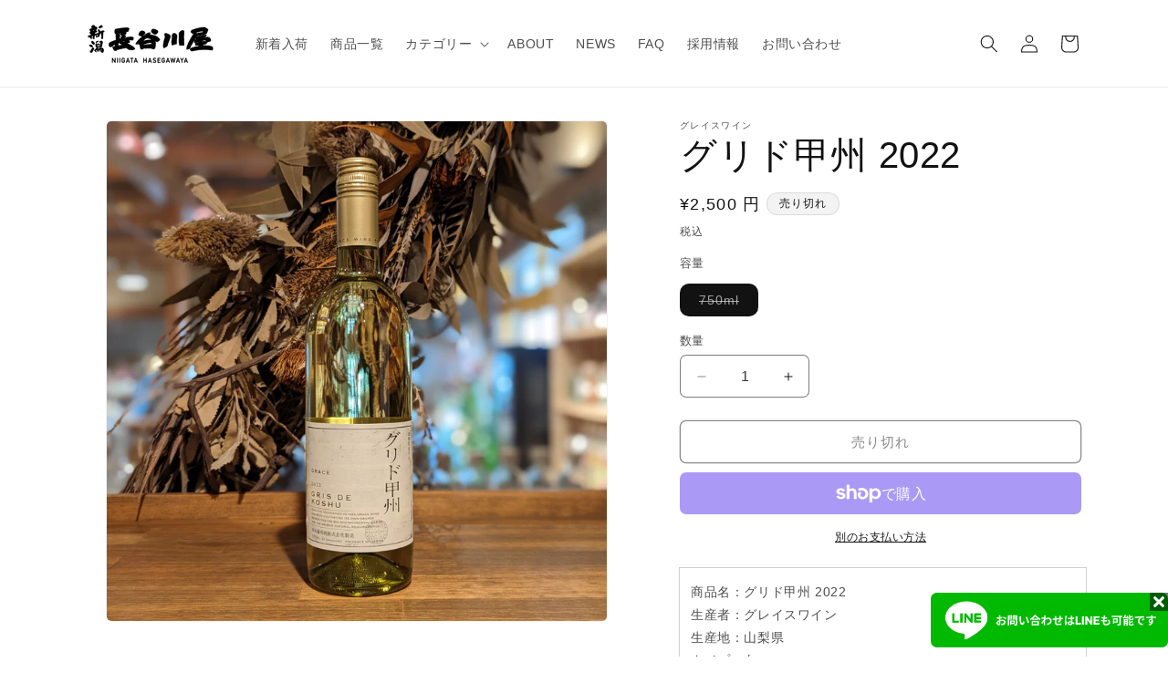

--- FILE ---
content_type: text/html; charset=utf-8
request_url: https://niigata-hasegawaya.com/products/%E3%82%B0%E3%83%AA%E3%83%89%E7%94%B2%E5%B7%9E-2022
body_size: 33958
content:
<!doctype html>
<html class="no-js" lang="ja">
  <head>
    <meta charset="utf-8">
    <meta http-equiv="X-UA-Compatible" content="IE=edge">
    <meta name="viewport" content="width=device-width,initial-scale=1">
    <meta name="theme-color" content="">
    <link rel="canonical" href="https://niigata-hasegawaya.com/products/%e3%82%b0%e3%83%aa%e3%83%89%e7%94%b2%e5%b7%9e-2022"><link rel="icon" type="image/png" href="//niigata-hasegawaya.com/cdn/shop/files/1.png?crop=center&height=32&v=1642663883&width=32"><title>
      グリド甲州 2022
 &ndash; 新潟 長谷川屋</title>

    
      <meta name="description" content="商品名：グリド甲州 2022生産者：グレイスワイン生産地：山梨県タイプ：白品種：甲州アルコール度数：11.5% 数々の受賞歴のある、日本を代表する白ワイン。和食にバッチリだ！◆生産者資料４代目社主 三澤茂計がアルザスでピノグリの可能性に魅せられ、1999年に生まれたワインです。グリドという名称は甲州の果皮の色を表す「Gris」と「de（…の）」から名付けられました。いつか日本ワインが当たり前のように食卓に並ぶ日が来るようにと未来を見据えて醸造し始めたこのワインは、ご家庭のみならず、多くの飲食店様でも使用され、甲州の特徴を最も引き出したワインの一つとして知られるようになりました。澄んで健全。溢れんばかりの香りのボリュームで、フレッシュ">
    

    

<meta property="og:site_name" content="新潟 長谷川屋">
<meta property="og:url" content="https://niigata-hasegawaya.com/products/%e3%82%b0%e3%83%aa%e3%83%89%e7%94%b2%e5%b7%9e-2022">
<meta property="og:title" content="グリド甲州 2022">
<meta property="og:type" content="product">
<meta property="og:description" content="商品名：グリド甲州 2022生産者：グレイスワイン生産地：山梨県タイプ：白品種：甲州アルコール度数：11.5% 数々の受賞歴のある、日本を代表する白ワイン。和食にバッチリだ！◆生産者資料４代目社主 三澤茂計がアルザスでピノグリの可能性に魅せられ、1999年に生まれたワインです。グリドという名称は甲州の果皮の色を表す「Gris」と「de（…の）」から名付けられました。いつか日本ワインが当たり前のように食卓に並ぶ日が来るようにと未来を見据えて醸造し始めたこのワインは、ご家庭のみならず、多くの飲食店様でも使用され、甲州の特徴を最も引き出したワインの一つとして知られるようになりました。澄んで健全。溢れんばかりの香りのボリュームで、フレッシュ"><meta property="og:image" content="http://niigata-hasegawaya.com/cdn/shop/files/PXL-20230831_073324090.PORTRAIT_2.jpg?v=1693468040">
  <meta property="og:image:secure_url" content="https://niigata-hasegawaya.com/cdn/shop/files/PXL-20230831_073324090.PORTRAIT_2.jpg?v=1693468040">
  <meta property="og:image:width" content="3072">
  <meta property="og:image:height" content="3072"><meta property="og:price:amount" content="2,500">
  <meta property="og:price:currency" content="JPY"><meta name="twitter:site" content="@n_hasegawaya"><meta name="twitter:card" content="summary_large_image">
<meta name="twitter:title" content="グリド甲州 2022">
<meta name="twitter:description" content="商品名：グリド甲州 2022生産者：グレイスワイン生産地：山梨県タイプ：白品種：甲州アルコール度数：11.5% 数々の受賞歴のある、日本を代表する白ワイン。和食にバッチリだ！◆生産者資料４代目社主 三澤茂計がアルザスでピノグリの可能性に魅せられ、1999年に生まれたワインです。グリドという名称は甲州の果皮の色を表す「Gris」と「de（…の）」から名付けられました。いつか日本ワインが当たり前のように食卓に並ぶ日が来るようにと未来を見据えて醸造し始めたこのワインは、ご家庭のみならず、多くの飲食店様でも使用され、甲州の特徴を最も引き出したワインの一つとして知られるようになりました。澄んで健全。溢れんばかりの香りのボリュームで、フレッシュ">


    <script src="//niigata-hasegawaya.com/cdn/shop/t/41/assets/constants.js?v=58251544750838685771712203944" defer="defer"></script>
    <script src="//niigata-hasegawaya.com/cdn/shop/t/41/assets/pubsub.js?v=158357773527763999511712203944" defer="defer"></script>
    <script src="//niigata-hasegawaya.com/cdn/shop/t/41/assets/global.js?v=37284204640041572741712203944" defer="defer"></script><script src="//niigata-hasegawaya.com/cdn/shop/t/41/assets/animations.js?v=88693664871331136111712203943" defer="defer"></script><script>window.performance && window.performance.mark && window.performance.mark('shopify.content_for_header.start');</script><meta name="google-site-verification" content="FUzKLuNaMCrL46weih1Mb7zhLNu8ApOFQbjmMkgiWiU">
<meta name="google-site-verification" content="DOoUVRKoagHAMbAl3Xa3eiRTwg_goMxtSiAELL72koc">
<meta name="google-site-verification" content="NvTRJXsw0nqej-BadIPtceIuCg7J_QP7v5gJyPfdZ40">
<meta id="shopify-digital-wallet" name="shopify-digital-wallet" content="/61242769665/digital_wallets/dialog">
<meta name="shopify-checkout-api-token" content="26b3f383f819a9ca0881ac6e19edbf3f">
<link rel="alternate" type="application/json+oembed" href="https://niigata-hasegawaya.com/products/%e3%82%b0%e3%83%aa%e3%83%89%e7%94%b2%e5%b7%9e-2022.oembed">
<script async="async" src="/checkouts/internal/preloads.js?locale=ja-JP"></script>
<link rel="preconnect" href="https://shop.app" crossorigin="anonymous">
<script async="async" src="https://shop.app/checkouts/internal/preloads.js?locale=ja-JP&shop_id=61242769665" crossorigin="anonymous"></script>
<script id="apple-pay-shop-capabilities" type="application/json">{"shopId":61242769665,"countryCode":"JP","currencyCode":"JPY","merchantCapabilities":["supports3DS"],"merchantId":"gid:\/\/shopify\/Shop\/61242769665","merchantName":"新潟 長谷川屋","requiredBillingContactFields":["postalAddress","email","phone"],"requiredShippingContactFields":["postalAddress","email","phone"],"shippingType":"shipping","supportedNetworks":["visa","masterCard","amex","jcb","discover"],"total":{"type":"pending","label":"新潟 長谷川屋","amount":"1.00"},"shopifyPaymentsEnabled":true,"supportsSubscriptions":true}</script>
<script id="shopify-features" type="application/json">{"accessToken":"26b3f383f819a9ca0881ac6e19edbf3f","betas":["rich-media-storefront-analytics"],"domain":"niigata-hasegawaya.com","predictiveSearch":false,"shopId":61242769665,"locale":"ja"}</script>
<script>var Shopify = Shopify || {};
Shopify.shop = "hasegawaya-test-store.myshopify.com";
Shopify.locale = "ja";
Shopify.currency = {"active":"JPY","rate":"1.0"};
Shopify.country = "JP";
Shopify.theme = {"name":"2024最新ver","id":141091602689,"schema_name":"Dawn","schema_version":"13.0.1","theme_store_id":887,"role":"main"};
Shopify.theme.handle = "null";
Shopify.theme.style = {"id":null,"handle":null};
Shopify.cdnHost = "niigata-hasegawaya.com/cdn";
Shopify.routes = Shopify.routes || {};
Shopify.routes.root = "/";</script>
<script type="module">!function(o){(o.Shopify=o.Shopify||{}).modules=!0}(window);</script>
<script>!function(o){function n(){var o=[];function n(){o.push(Array.prototype.slice.apply(arguments))}return n.q=o,n}var t=o.Shopify=o.Shopify||{};t.loadFeatures=n(),t.autoloadFeatures=n()}(window);</script>
<script>
  window.ShopifyPay = window.ShopifyPay || {};
  window.ShopifyPay.apiHost = "shop.app\/pay";
  window.ShopifyPay.redirectState = null;
</script>
<script id="shop-js-analytics" type="application/json">{"pageType":"product"}</script>
<script defer="defer" async type="module" src="//niigata-hasegawaya.com/cdn/shopifycloud/shop-js/modules/v2/client.init-shop-cart-sync_BVhnWYZP.ja.esm.js"></script>
<script defer="defer" async type="module" src="//niigata-hasegawaya.com/cdn/shopifycloud/shop-js/modules/v2/chunk.common_G3QnSGPj.esm.js"></script>
<script type="module">
  await import("//niigata-hasegawaya.com/cdn/shopifycloud/shop-js/modules/v2/client.init-shop-cart-sync_BVhnWYZP.ja.esm.js");
await import("//niigata-hasegawaya.com/cdn/shopifycloud/shop-js/modules/v2/chunk.common_G3QnSGPj.esm.js");

  window.Shopify.SignInWithShop?.initShopCartSync?.({"fedCMEnabled":true,"windoidEnabled":true});

</script>
<script>
  window.Shopify = window.Shopify || {};
  if (!window.Shopify.featureAssets) window.Shopify.featureAssets = {};
  window.Shopify.featureAssets['shop-js'] = {"shop-cart-sync":["modules/v2/client.shop-cart-sync_BSdRz_T5.ja.esm.js","modules/v2/chunk.common_G3QnSGPj.esm.js"],"init-fed-cm":["modules/v2/client.init-fed-cm_DKeXrvkH.ja.esm.js","modules/v2/chunk.common_G3QnSGPj.esm.js"],"shop-button":["modules/v2/client.shop-button_CKocH-Xf.ja.esm.js","modules/v2/chunk.common_G3QnSGPj.esm.js"],"init-windoid":["modules/v2/client.init-windoid_BEEhFXyd.ja.esm.js","modules/v2/chunk.common_G3QnSGPj.esm.js"],"init-shop-cart-sync":["modules/v2/client.init-shop-cart-sync_BVhnWYZP.ja.esm.js","modules/v2/chunk.common_G3QnSGPj.esm.js"],"shop-cash-offers":["modules/v2/client.shop-cash-offers_JuLVUidw.ja.esm.js","modules/v2/chunk.common_G3QnSGPj.esm.js","modules/v2/chunk.modal_C_KPQxUa.esm.js"],"init-shop-email-lookup-coordinator":["modules/v2/client.init-shop-email-lookup-coordinator_Co682421.ja.esm.js","modules/v2/chunk.common_G3QnSGPj.esm.js"],"shop-toast-manager":["modules/v2/client.shop-toast-manager_DkP9md09.ja.esm.js","modules/v2/chunk.common_G3QnSGPj.esm.js"],"avatar":["modules/v2/client.avatar_BTnouDA3.ja.esm.js"],"pay-button":["modules/v2/client.pay-button_Dw4F-Nci.ja.esm.js","modules/v2/chunk.common_G3QnSGPj.esm.js"],"init-customer-accounts-sign-up":["modules/v2/client.init-customer-accounts-sign-up_CN7pYmOR.ja.esm.js","modules/v2/client.shop-login-button_BhulrEgs.ja.esm.js","modules/v2/chunk.common_G3QnSGPj.esm.js","modules/v2/chunk.modal_C_KPQxUa.esm.js"],"shop-login-button":["modules/v2/client.shop-login-button_BhulrEgs.ja.esm.js","modules/v2/chunk.common_G3QnSGPj.esm.js","modules/v2/chunk.modal_C_KPQxUa.esm.js"],"init-shop-for-new-customer-accounts":["modules/v2/client.init-shop-for-new-customer-accounts_DiSwRsb-.ja.esm.js","modules/v2/client.shop-login-button_BhulrEgs.ja.esm.js","modules/v2/chunk.common_G3QnSGPj.esm.js","modules/v2/chunk.modal_C_KPQxUa.esm.js"],"init-customer-accounts":["modules/v2/client.init-customer-accounts_DJK57PwP.ja.esm.js","modules/v2/client.shop-login-button_BhulrEgs.ja.esm.js","modules/v2/chunk.common_G3QnSGPj.esm.js","modules/v2/chunk.modal_C_KPQxUa.esm.js"],"shop-follow-button":["modules/v2/client.shop-follow-button_D4ogg6nJ.ja.esm.js","modules/v2/chunk.common_G3QnSGPj.esm.js","modules/v2/chunk.modal_C_KPQxUa.esm.js"],"checkout-modal":["modules/v2/client.checkout-modal_DeuAM0Ef.ja.esm.js","modules/v2/chunk.common_G3QnSGPj.esm.js","modules/v2/chunk.modal_C_KPQxUa.esm.js"],"lead-capture":["modules/v2/client.lead-capture_D6HkMij_.ja.esm.js","modules/v2/chunk.common_G3QnSGPj.esm.js","modules/v2/chunk.modal_C_KPQxUa.esm.js"],"shop-login":["modules/v2/client.shop-login_mNTZPKeH.ja.esm.js","modules/v2/chunk.common_G3QnSGPj.esm.js","modules/v2/chunk.modal_C_KPQxUa.esm.js"],"payment-terms":["modules/v2/client.payment-terms_DUPlBTpq.ja.esm.js","modules/v2/chunk.common_G3QnSGPj.esm.js","modules/v2/chunk.modal_C_KPQxUa.esm.js"]};
</script>
<script>(function() {
  var isLoaded = false;
  function asyncLoad() {
    if (isLoaded) return;
    isLoaded = true;
    var urls = ["https:\/\/cdn.shopify.com\/s\/files\/1\/0612\/4276\/9665\/t\/1\/assets\/globo.options.init.js?v=1648893333\u0026shop=hasegawaya-test-store.myshopify.com","https:\/\/delivery-date-and-time-picker.amp.tokyo\/script_tags\/cart_attributes.js?shop=hasegawaya-test-store.myshopify.com"];
    for (var i = 0; i < urls.length; i++) {
      var s = document.createElement('script');
      s.type = 'text/javascript';
      s.async = true;
      s.src = urls[i];
      var x = document.getElementsByTagName('script')[0];
      x.parentNode.insertBefore(s, x);
    }
  };
  if(window.attachEvent) {
    window.attachEvent('onload', asyncLoad);
  } else {
    window.addEventListener('load', asyncLoad, false);
  }
})();</script>
<script id="__st">var __st={"a":61242769665,"offset":32400,"reqid":"188e1e1c-9349-4e2d-8d53-6290b160e0fe-1763604820","pageurl":"niigata-hasegawaya.com\/products\/%E3%82%B0%E3%83%AA%E3%83%89%E7%94%B2%E5%B7%9E-2022","u":"55838382bf25","p":"product","rtyp":"product","rid":8041023373569};</script>
<script>window.ShopifyPaypalV4VisibilityTracking = true;</script>
<script id="captcha-bootstrap">!function(){'use strict';const t='contact',e='account',n='new_comment',o=[[t,t],['blogs',n],['comments',n],[t,'customer']],c=[[e,'customer_login'],[e,'guest_login'],[e,'recover_customer_password'],[e,'create_customer']],r=t=>t.map((([t,e])=>`form[action*='/${t}']:not([data-nocaptcha='true']) input[name='form_type'][value='${e}']`)).join(','),a=t=>()=>t?[...document.querySelectorAll(t)].map((t=>t.form)):[];function s(){const t=[...o],e=r(t);return a(e)}const i='password',u='form_key',d=['recaptcha-v3-token','g-recaptcha-response','h-captcha-response',i],f=()=>{try{return window.sessionStorage}catch{return}},m='__shopify_v',_=t=>t.elements[u];function p(t,e,n=!1){try{const o=window.sessionStorage,c=JSON.parse(o.getItem(e)),{data:r}=function(t){const{data:e,action:n}=t;return t[m]||n?{data:e,action:n}:{data:t,action:n}}(c);for(const[e,n]of Object.entries(r))t.elements[e]&&(t.elements[e].value=n);n&&o.removeItem(e)}catch(o){console.error('form repopulation failed',{error:o})}}const l='form_type',E='cptcha';function T(t){t.dataset[E]=!0}const w=window,h=w.document,L='Shopify',v='ce_forms',y='captcha';let A=!1;((t,e)=>{const n=(g='f06e6c50-85a8-45c8-87d0-21a2b65856fe',I='https://cdn.shopify.com/shopifycloud/storefront-forms-hcaptcha/ce_storefront_forms_captcha_hcaptcha.v1.5.2.iife.js',D={infoText:'hCaptchaによる保護',privacyText:'プライバシー',termsText:'利用規約'},(t,e,n)=>{const o=w[L][v],c=o.bindForm;if(c)return c(t,g,e,D).then(n);var r;o.q.push([[t,g,e,D],n]),r=I,A||(h.body.append(Object.assign(h.createElement('script'),{id:'captcha-provider',async:!0,src:r})),A=!0)});var g,I,D;w[L]=w[L]||{},w[L][v]=w[L][v]||{},w[L][v].q=[],w[L][y]=w[L][y]||{},w[L][y].protect=function(t,e){n(t,void 0,e),T(t)},Object.freeze(w[L][y]),function(t,e,n,w,h,L){const[v,y,A,g]=function(t,e,n){const i=e?o:[],u=t?c:[],d=[...i,...u],f=r(d),m=r(i),_=r(d.filter((([t,e])=>n.includes(e))));return[a(f),a(m),a(_),s()]}(w,h,L),I=t=>{const e=t.target;return e instanceof HTMLFormElement?e:e&&e.form},D=t=>v().includes(t);t.addEventListener('submit',(t=>{const e=I(t);if(!e)return;const n=D(e)&&!e.dataset.hcaptchaBound&&!e.dataset.recaptchaBound,o=_(e),c=g().includes(e)&&(!o||!o.value);(n||c)&&t.preventDefault(),c&&!n&&(function(t){try{if(!f())return;!function(t){const e=f();if(!e)return;const n=_(t);if(!n)return;const o=n.value;o&&e.removeItem(o)}(t);const e=Array.from(Array(32),(()=>Math.random().toString(36)[2])).join('');!function(t,e){_(t)||t.append(Object.assign(document.createElement('input'),{type:'hidden',name:u})),t.elements[u].value=e}(t,e),function(t,e){const n=f();if(!n)return;const o=[...t.querySelectorAll(`input[type='${i}']`)].map((({name:t})=>t)),c=[...d,...o],r={};for(const[a,s]of new FormData(t).entries())c.includes(a)||(r[a]=s);n.setItem(e,JSON.stringify({[m]:1,action:t.action,data:r}))}(t,e)}catch(e){console.error('failed to persist form',e)}}(e),e.submit())}));const S=(t,e)=>{t&&!t.dataset[E]&&(n(t,e.some((e=>e===t))),T(t))};for(const o of['focusin','change'])t.addEventListener(o,(t=>{const e=I(t);D(e)&&S(e,y())}));const B=e.get('form_key'),M=e.get(l),P=B&&M;t.addEventListener('DOMContentLoaded',(()=>{const t=y();if(P)for(const e of t)e.elements[l].value===M&&p(e,B);[...new Set([...A(),...v().filter((t=>'true'===t.dataset.shopifyCaptcha))])].forEach((e=>S(e,t)))}))}(h,new URLSearchParams(w.location.search),n,t,e,['guest_login'])})(!0,!0)}();</script>
<script integrity="sha256-52AcMU7V7pcBOXWImdc/TAGTFKeNjmkeM1Pvks/DTgc=" data-source-attribution="shopify.loadfeatures" defer="defer" src="//niigata-hasegawaya.com/cdn/shopifycloud/storefront/assets/storefront/load_feature-81c60534.js" crossorigin="anonymous"></script>
<script crossorigin="anonymous" defer="defer" src="//niigata-hasegawaya.com/cdn/shopifycloud/storefront/assets/shopify_pay/storefront-65b4c6d7.js?v=20250812"></script>
<script data-source-attribution="shopify.dynamic_checkout.dynamic.init">var Shopify=Shopify||{};Shopify.PaymentButton=Shopify.PaymentButton||{isStorefrontPortableWallets:!0,init:function(){window.Shopify.PaymentButton.init=function(){};var t=document.createElement("script");t.src="https://niigata-hasegawaya.com/cdn/shopifycloud/portable-wallets/latest/portable-wallets.ja.js",t.type="module",document.head.appendChild(t)}};
</script>
<script data-source-attribution="shopify.dynamic_checkout.buyer_consent">
  function portableWalletsHideBuyerConsent(e){var t=document.getElementById("shopify-buyer-consent"),n=document.getElementById("shopify-subscription-policy-button");t&&n&&(t.classList.add("hidden"),t.setAttribute("aria-hidden","true"),n.removeEventListener("click",e))}function portableWalletsShowBuyerConsent(e){var t=document.getElementById("shopify-buyer-consent"),n=document.getElementById("shopify-subscription-policy-button");t&&n&&(t.classList.remove("hidden"),t.removeAttribute("aria-hidden"),n.addEventListener("click",e))}window.Shopify?.PaymentButton&&(window.Shopify.PaymentButton.hideBuyerConsent=portableWalletsHideBuyerConsent,window.Shopify.PaymentButton.showBuyerConsent=portableWalletsShowBuyerConsent);
</script>
<script>
  function portableWalletsCleanup(e){e&&e.src&&console.error("Failed to load portable wallets script "+e.src);var t=document.querySelectorAll("shopify-accelerated-checkout .shopify-payment-button__skeleton, shopify-accelerated-checkout-cart .wallet-cart-button__skeleton"),e=document.getElementById("shopify-buyer-consent");for(let e=0;e<t.length;e++)t[e].remove();e&&e.remove()}function portableWalletsNotLoadedAsModule(e){e instanceof ErrorEvent&&"string"==typeof e.message&&e.message.includes("import.meta")&&"string"==typeof e.filename&&e.filename.includes("portable-wallets")&&(window.removeEventListener("error",portableWalletsNotLoadedAsModule),window.Shopify.PaymentButton.failedToLoad=e,"loading"===document.readyState?document.addEventListener("DOMContentLoaded",window.Shopify.PaymentButton.init):window.Shopify.PaymentButton.init())}window.addEventListener("error",portableWalletsNotLoadedAsModule);
</script>

<script type="module" src="https://niigata-hasegawaya.com/cdn/shopifycloud/portable-wallets/latest/portable-wallets.ja.js" onError="portableWalletsCleanup(this)" crossorigin="anonymous"></script>
<script nomodule>
  document.addEventListener("DOMContentLoaded", portableWalletsCleanup);
</script>

<link id="shopify-accelerated-checkout-styles" rel="stylesheet" media="screen" href="https://niigata-hasegawaya.com/cdn/shopifycloud/portable-wallets/latest/accelerated-checkout-backwards-compat.css" crossorigin="anonymous">
<style id="shopify-accelerated-checkout-cart">
        #shopify-buyer-consent {
  margin-top: 1em;
  display: inline-block;
  width: 100%;
}

#shopify-buyer-consent.hidden {
  display: none;
}

#shopify-subscription-policy-button {
  background: none;
  border: none;
  padding: 0;
  text-decoration: underline;
  font-size: inherit;
  cursor: pointer;
}

#shopify-subscription-policy-button::before {
  box-shadow: none;
}

      </style>
<script id="sections-script" data-sections="header" defer="defer" src="//niigata-hasegawaya.com/cdn/shop/t/41/compiled_assets/scripts.js?1970"></script>
<script>window.performance && window.performance.mark && window.performance.mark('shopify.content_for_header.end');</script>


    <style data-shopify>
      
      
      
      
      

      
        :root,
        .color-scheme-1 {
          --color-background: 255,255,255;
        
          --gradient-background: #ffffff;
        

        

        --color-foreground: 18,18,18;
        --color-background-contrast: 191,191,191;
        --color-shadow: 18,18,18;
        --color-button: 18,18,18;
        --color-button-text: 255,255,255;
        --color-secondary-button: 255,255,255;
        --color-secondary-button-text: 18,18,18;
        --color-link: 18,18,18;
        --color-badge-foreground: 18,18,18;
        --color-badge-background: 255,255,255;
        --color-badge-border: 18,18,18;
        --payment-terms-background-color: rgb(255 255 255);
      }
      
        
        .color-scheme-2 {
          --color-background: 243,243,243;
        
          --gradient-background: #f3f3f3;
        

        

        --color-foreground: 18,18,18;
        --color-background-contrast: 179,179,179;
        --color-shadow: 18,18,18;
        --color-button: 18,18,18;
        --color-button-text: 243,243,243;
        --color-secondary-button: 243,243,243;
        --color-secondary-button-text: 18,18,18;
        --color-link: 18,18,18;
        --color-badge-foreground: 18,18,18;
        --color-badge-background: 243,243,243;
        --color-badge-border: 18,18,18;
        --payment-terms-background-color: rgb(243 243 243);
      }
      
        
        .color-scheme-3 {
          --color-background: 36,40,51;
        
          --gradient-background: #242833;
        

        

        --color-foreground: 255,255,255;
        --color-background-contrast: 47,52,66;
        --color-shadow: 18,18,18;
        --color-button: 255,255,255;
        --color-button-text: 0,0,0;
        --color-secondary-button: 36,40,51;
        --color-secondary-button-text: 255,255,255;
        --color-link: 255,255,255;
        --color-badge-foreground: 255,255,255;
        --color-badge-background: 36,40,51;
        --color-badge-border: 255,255,255;
        --payment-terms-background-color: rgb(36 40 51);
      }
      
        
        .color-scheme-4 {
          --color-background: 123,151,168;
        
          --gradient-background: #7b97a8;
        

        

        --color-foreground: 255,255,255;
        --color-background-contrast: 65,86,99;
        --color-shadow: 18,18,18;
        --color-button: 255,255,255;
        --color-button-text: 18,18,18;
        --color-secondary-button: 123,151,168;
        --color-secondary-button-text: 255,255,255;
        --color-link: 255,255,255;
        --color-badge-foreground: 255,255,255;
        --color-badge-background: 123,151,168;
        --color-badge-border: 255,255,255;
        --payment-terms-background-color: rgb(123 151 168);
      }
      
        
        .color-scheme-5 {
          --color-background: 51,79,180;
        
          --gradient-background: #334fb4;
        

        

        --color-foreground: 255,255,255;
        --color-background-contrast: 23,35,81;
        --color-shadow: 18,18,18;
        --color-button: 255,255,255;
        --color-button-text: 51,79,180;
        --color-secondary-button: 51,79,180;
        --color-secondary-button-text: 255,255,255;
        --color-link: 255,255,255;
        --color-badge-foreground: 255,255,255;
        --color-badge-background: 51,79,180;
        --color-badge-border: 255,255,255;
        --payment-terms-background-color: rgb(51 79 180);
      }
      

      body, .color-scheme-1, .color-scheme-2, .color-scheme-3, .color-scheme-4, .color-scheme-5 {
        color: rgba(var(--color-foreground), 0.75);
        background-color: rgb(var(--color-background));
      }

      :root {
        --font-body-family: "system_ui", -apple-system, 'Segoe UI', Roboto, 'Helvetica Neue', 'Noto Sans', 'Liberation Sans', Arial, sans-serif, 'Apple Color Emoji', 'Segoe UI Emoji', 'Segoe UI Symbol', 'Noto Color Emoji';
        --font-body-style: normal;
        --font-body-weight: 400;
        --font-body-weight-bold: 700;

        --font-heading-family: "system_ui", -apple-system, 'Segoe UI', Roboto, 'Helvetica Neue', 'Noto Sans', 'Liberation Sans', Arial, sans-serif, 'Apple Color Emoji', 'Segoe UI Emoji', 'Segoe UI Symbol', 'Noto Color Emoji';
        --font-heading-style: normal;
        --font-heading-weight: 400;

        --font-body-scale: 1.0;
        --font-heading-scale: 1.0;

        --media-padding: px;
        --media-border-opacity: 0.05;
        --media-border-width: 1px;
        --media-radius: 6px;
        --media-shadow-opacity: 0.0;
        --media-shadow-horizontal-offset: 0px;
        --media-shadow-vertical-offset: 0px;
        --media-shadow-blur-radius: 0px;
        --media-shadow-visible: 0;

        --page-width: 120rem;
        --page-width-margin: 0rem;

        --product-card-image-padding: 0.0rem;
        --product-card-corner-radius: 0.6rem;
        --product-card-text-alignment: left;
        --product-card-border-width: 0.0rem;
        --product-card-border-opacity: 0.0;
        --product-card-shadow-opacity: 0.1;
        --product-card-shadow-visible: 1;
        --product-card-shadow-horizontal-offset: 0.0rem;
        --product-card-shadow-vertical-offset: 0.0rem;
        --product-card-shadow-blur-radius: 0.0rem;

        --collection-card-image-padding: 0.0rem;
        --collection-card-corner-radius: 0.6rem;
        --collection-card-text-alignment: left;
        --collection-card-border-width: 0.0rem;
        --collection-card-border-opacity: 0.0;
        --collection-card-shadow-opacity: 0.1;
        --collection-card-shadow-visible: 1;
        --collection-card-shadow-horizontal-offset: 0.0rem;
        --collection-card-shadow-vertical-offset: 0.0rem;
        --collection-card-shadow-blur-radius: 0.0rem;

        --blog-card-image-padding: 0.2rem;
        --blog-card-corner-radius: 0.6rem;
        --blog-card-text-alignment: left;
        --blog-card-border-width: 0.0rem;
        --blog-card-border-opacity: 0.0;
        --blog-card-shadow-opacity: 0.1;
        --blog-card-shadow-visible: 1;
        --blog-card-shadow-horizontal-offset: 0.0rem;
        --blog-card-shadow-vertical-offset: 0.0rem;
        --blog-card-shadow-blur-radius: 0.0rem;

        --badge-corner-radius: 4.0rem;

        --popup-border-width: 1px;
        --popup-border-opacity: 0.1;
        --popup-corner-radius: 6px;
        --popup-shadow-opacity: 0.0;
        --popup-shadow-horizontal-offset: 0px;
        --popup-shadow-vertical-offset: 0px;
        --popup-shadow-blur-radius: 0px;

        --drawer-border-width: 1px;
        --drawer-border-opacity: 0.1;
        --drawer-shadow-opacity: 0.0;
        --drawer-shadow-horizontal-offset: 0px;
        --drawer-shadow-vertical-offset: 0px;
        --drawer-shadow-blur-radius: 0px;

        --spacing-sections-desktop: 0px;
        --spacing-sections-mobile: 0px;

        --grid-desktop-vertical-spacing: 8px;
        --grid-desktop-horizontal-spacing: 8px;
        --grid-mobile-vertical-spacing: 4px;
        --grid-mobile-horizontal-spacing: 4px;

        --text-boxes-border-opacity: 0.0;
        --text-boxes-border-width: 0px;
        --text-boxes-radius: 6px;
        --text-boxes-shadow-opacity: 0.0;
        --text-boxes-shadow-visible: 0;
        --text-boxes-shadow-horizontal-offset: 0px;
        --text-boxes-shadow-vertical-offset: 0px;
        --text-boxes-shadow-blur-radius: 0px;

        --buttons-radius: 6px;
        --buttons-radius-outset: 7px;
        --buttons-border-width: 1px;
        --buttons-border-opacity: 1.0;
        --buttons-shadow-opacity: 0.0;
        --buttons-shadow-visible: 0;
        --buttons-shadow-horizontal-offset: 0px;
        --buttons-shadow-vertical-offset: 0px;
        --buttons-shadow-blur-radius: 0px;
        --buttons-border-offset: 0.3px;

        --inputs-radius: 6px;
        --inputs-border-width: 1px;
        --inputs-border-opacity: 0.55;
        --inputs-shadow-opacity: 0.0;
        --inputs-shadow-horizontal-offset: 0px;
        --inputs-margin-offset: 0px;
        --inputs-shadow-vertical-offset: 0px;
        --inputs-shadow-blur-radius: 0px;
        --inputs-radius-outset: 7px;

        --variant-pills-radius: 10px;
        --variant-pills-border-width: 1px;
        --variant-pills-border-opacity: 0.55;
        --variant-pills-shadow-opacity: 0.0;
        --variant-pills-shadow-horizontal-offset: 0px;
        --variant-pills-shadow-vertical-offset: 0px;
        --variant-pills-shadow-blur-radius: 0px;
      }

      *,
      *::before,
      *::after {
        box-sizing: inherit;
      }

      html {
        box-sizing: border-box;
        font-size: calc(var(--font-body-scale) * 62.5%);
        height: 100%;
      }

      body {
        display: grid;
        grid-template-rows: auto auto 1fr auto;
        grid-template-columns: 100%;
        min-height: 100%;
        margin: 0;
        font-size: 1.5rem;
        letter-spacing: 0.06rem;
        line-height: calc(1 + 0.8 / var(--font-body-scale));
        font-family: var(--font-body-family);
        font-style: var(--font-body-style);
        font-weight: var(--font-body-weight);
      }

      @media screen and (min-width: 750px) {
        body {
          font-size: 1.6rem;
        }
      }
    </style>

    <link href="//niigata-hasegawaya.com/cdn/shop/t/41/assets/base.css?v=93405971894151239851712203943" rel="stylesheet" type="text/css" media="all" />
<link
        rel="stylesheet"
        href="//niigata-hasegawaya.com/cdn/shop/t/41/assets/component-predictive-search.css?v=118923337488134913561712203944"
        media="print"
        onload="this.media='all'"
      ><script>
      document.documentElement.className = document.documentElement.className.replace('no-js', 'js');
      if (Shopify.designMode) {
        document.documentElement.classList.add('shopify-design-mode');
      }
    </script>
  <link href="https://monorail-edge.shopifysvc.com" rel="dns-prefetch">
<script>(function(){if ("sendBeacon" in navigator && "performance" in window) {try {var session_token_from_headers = performance.getEntriesByType('navigation')[0].serverTiming.find(x => x.name == '_s').description;} catch {var session_token_from_headers = undefined;}var session_cookie_matches = document.cookie.match(/_shopify_s=([^;]*)/);var session_token_from_cookie = session_cookie_matches && session_cookie_matches.length === 2 ? session_cookie_matches[1] : "";var session_token = session_token_from_headers || session_token_from_cookie || "";function handle_abandonment_event(e) {var entries = performance.getEntries().filter(function(entry) {return /monorail-edge.shopifysvc.com/.test(entry.name);});if (!window.abandonment_tracked && entries.length === 0) {window.abandonment_tracked = true;var currentMs = Date.now();var navigation_start = performance.timing.navigationStart;var payload = {shop_id: 61242769665,url: window.location.href,navigation_start,duration: currentMs - navigation_start,session_token,page_type: "product"};window.navigator.sendBeacon("https://monorail-edge.shopifysvc.com/v1/produce", JSON.stringify({schema_id: "online_store_buyer_site_abandonment/1.1",payload: payload,metadata: {event_created_at_ms: currentMs,event_sent_at_ms: currentMs}}));}}window.addEventListener('pagehide', handle_abandonment_event);}}());</script>
<script id="web-pixels-manager-setup">(function e(e,d,r,n,o){if(void 0===o&&(o={}),!Boolean(null===(a=null===(i=window.Shopify)||void 0===i?void 0:i.analytics)||void 0===a?void 0:a.replayQueue)){var i,a;window.Shopify=window.Shopify||{};var t=window.Shopify;t.analytics=t.analytics||{};var s=t.analytics;s.replayQueue=[],s.publish=function(e,d,r){return s.replayQueue.push([e,d,r]),!0};try{self.performance.mark("wpm:start")}catch(e){}var l=function(){var e={modern:/Edge?\/(1{2}[4-9]|1[2-9]\d|[2-9]\d{2}|\d{4,})\.\d+(\.\d+|)|Firefox\/(1{2}[4-9]|1[2-9]\d|[2-9]\d{2}|\d{4,})\.\d+(\.\d+|)|Chrom(ium|e)\/(9{2}|\d{3,})\.\d+(\.\d+|)|(Maci|X1{2}).+ Version\/(15\.\d+|(1[6-9]|[2-9]\d|\d{3,})\.\d+)([,.]\d+|)( \(\w+\)|)( Mobile\/\w+|) Safari\/|Chrome.+OPR\/(9{2}|\d{3,})\.\d+\.\d+|(CPU[ +]OS|iPhone[ +]OS|CPU[ +]iPhone|CPU IPhone OS|CPU iPad OS)[ +]+(15[._]\d+|(1[6-9]|[2-9]\d|\d{3,})[._]\d+)([._]\d+|)|Android:?[ /-](13[3-9]|1[4-9]\d|[2-9]\d{2}|\d{4,})(\.\d+|)(\.\d+|)|Android.+Firefox\/(13[5-9]|1[4-9]\d|[2-9]\d{2}|\d{4,})\.\d+(\.\d+|)|Android.+Chrom(ium|e)\/(13[3-9]|1[4-9]\d|[2-9]\d{2}|\d{4,})\.\d+(\.\d+|)|SamsungBrowser\/([2-9]\d|\d{3,})\.\d+/,legacy:/Edge?\/(1[6-9]|[2-9]\d|\d{3,})\.\d+(\.\d+|)|Firefox\/(5[4-9]|[6-9]\d|\d{3,})\.\d+(\.\d+|)|Chrom(ium|e)\/(5[1-9]|[6-9]\d|\d{3,})\.\d+(\.\d+|)([\d.]+$|.*Safari\/(?![\d.]+ Edge\/[\d.]+$))|(Maci|X1{2}).+ Version\/(10\.\d+|(1[1-9]|[2-9]\d|\d{3,})\.\d+)([,.]\d+|)( \(\w+\)|)( Mobile\/\w+|) Safari\/|Chrome.+OPR\/(3[89]|[4-9]\d|\d{3,})\.\d+\.\d+|(CPU[ +]OS|iPhone[ +]OS|CPU[ +]iPhone|CPU IPhone OS|CPU iPad OS)[ +]+(10[._]\d+|(1[1-9]|[2-9]\d|\d{3,})[._]\d+)([._]\d+|)|Android:?[ /-](13[3-9]|1[4-9]\d|[2-9]\d{2}|\d{4,})(\.\d+|)(\.\d+|)|Mobile Safari.+OPR\/([89]\d|\d{3,})\.\d+\.\d+|Android.+Firefox\/(13[5-9]|1[4-9]\d|[2-9]\d{2}|\d{4,})\.\d+(\.\d+|)|Android.+Chrom(ium|e)\/(13[3-9]|1[4-9]\d|[2-9]\d{2}|\d{4,})\.\d+(\.\d+|)|Android.+(UC? ?Browser|UCWEB|U3)[ /]?(15\.([5-9]|\d{2,})|(1[6-9]|[2-9]\d|\d{3,})\.\d+)\.\d+|SamsungBrowser\/(5\.\d+|([6-9]|\d{2,})\.\d+)|Android.+MQ{2}Browser\/(14(\.(9|\d{2,})|)|(1[5-9]|[2-9]\d|\d{3,})(\.\d+|))(\.\d+|)|K[Aa][Ii]OS\/(3\.\d+|([4-9]|\d{2,})\.\d+)(\.\d+|)/},d=e.modern,r=e.legacy,n=navigator.userAgent;return n.match(d)?"modern":n.match(r)?"legacy":"unknown"}(),u="modern"===l?"modern":"legacy",c=(null!=n?n:{modern:"",legacy:""})[u],f=function(e){return[e.baseUrl,"/wpm","/b",e.hashVersion,"modern"===e.buildTarget?"m":"l",".js"].join("")}({baseUrl:d,hashVersion:r,buildTarget:u}),m=function(e){var d=e.version,r=e.bundleTarget,n=e.surface,o=e.pageUrl,i=e.monorailEndpoint;return{emit:function(e){var a=e.status,t=e.errorMsg,s=(new Date).getTime(),l=JSON.stringify({metadata:{event_sent_at_ms:s},events:[{schema_id:"web_pixels_manager_load/3.1",payload:{version:d,bundle_target:r,page_url:o,status:a,surface:n,error_msg:t},metadata:{event_created_at_ms:s}}]});if(!i)return console&&console.warn&&console.warn("[Web Pixels Manager] No Monorail endpoint provided, skipping logging."),!1;try{return self.navigator.sendBeacon.bind(self.navigator)(i,l)}catch(e){}var u=new XMLHttpRequest;try{return u.open("POST",i,!0),u.setRequestHeader("Content-Type","text/plain"),u.send(l),!0}catch(e){return console&&console.warn&&console.warn("[Web Pixels Manager] Got an unhandled error while logging to Monorail."),!1}}}}({version:r,bundleTarget:l,surface:e.surface,pageUrl:self.location.href,monorailEndpoint:e.monorailEndpoint});try{o.browserTarget=l,function(e){var d=e.src,r=e.async,n=void 0===r||r,o=e.onload,i=e.onerror,a=e.sri,t=e.scriptDataAttributes,s=void 0===t?{}:t,l=document.createElement("script"),u=document.querySelector("head"),c=document.querySelector("body");if(l.async=n,l.src=d,a&&(l.integrity=a,l.crossOrigin="anonymous"),s)for(var f in s)if(Object.prototype.hasOwnProperty.call(s,f))try{l.dataset[f]=s[f]}catch(e){}if(o&&l.addEventListener("load",o),i&&l.addEventListener("error",i),u)u.appendChild(l);else{if(!c)throw new Error("Did not find a head or body element to append the script");c.appendChild(l)}}({src:f,async:!0,onload:function(){if(!function(){var e,d;return Boolean(null===(d=null===(e=window.Shopify)||void 0===e?void 0:e.analytics)||void 0===d?void 0:d.initialized)}()){var d=window.webPixelsManager.init(e)||void 0;if(d){var r=window.Shopify.analytics;r.replayQueue.forEach((function(e){var r=e[0],n=e[1],o=e[2];d.publishCustomEvent(r,n,o)})),r.replayQueue=[],r.publish=d.publishCustomEvent,r.visitor=d.visitor,r.initialized=!0}}},onerror:function(){return m.emit({status:"failed",errorMsg:"".concat(f," has failed to load")})},sri:function(e){var d=/^sha384-[A-Za-z0-9+/=]+$/;return"string"==typeof e&&d.test(e)}(c)?c:"",scriptDataAttributes:o}),m.emit({status:"loading"})}catch(e){m.emit({status:"failed",errorMsg:(null==e?void 0:e.message)||"Unknown error"})}}})({shopId: 61242769665,storefrontBaseUrl: "https://niigata-hasegawaya.com",extensionsBaseUrl: "https://extensions.shopifycdn.com/cdn/shopifycloud/web-pixels-manager",monorailEndpoint: "https://monorail-edge.shopifysvc.com/unstable/produce_batch",surface: "storefront-renderer",enabledBetaFlags: ["2dca8a86"],webPixelsConfigList: [{"id":"523370753","configuration":"{\"config\":\"{\\\"google_tag_ids\\\":[\\\"GT-PJRRXGC\\\"],\\\"target_country\\\":\\\"JP\\\",\\\"gtag_events\\\":[{\\\"type\\\":\\\"view_item\\\",\\\"action_label\\\":\\\"MC-RJY6TLR4SC\\\"},{\\\"type\\\":\\\"purchase\\\",\\\"action_label\\\":\\\"MC-RJY6TLR4SC\\\"},{\\\"type\\\":\\\"page_view\\\",\\\"action_label\\\":\\\"MC-RJY6TLR4SC\\\"}],\\\"enable_monitoring_mode\\\":false}\"}","eventPayloadVersion":"v1","runtimeContext":"OPEN","scriptVersion":"b2a88bafab3e21179ed38636efcd8a93","type":"APP","apiClientId":1780363,"privacyPurposes":[],"dataSharingAdjustments":{"protectedCustomerApprovalScopes":["read_customer_address","read_customer_email","read_customer_name","read_customer_personal_data","read_customer_phone"]}},{"id":"79266049","eventPayloadVersion":"v1","runtimeContext":"LAX","scriptVersion":"1","type":"CUSTOM","privacyPurposes":["ANALYTICS"],"name":"Google Analytics tag (migrated)"},{"id":"shopify-app-pixel","configuration":"{}","eventPayloadVersion":"v1","runtimeContext":"STRICT","scriptVersion":"0450","apiClientId":"shopify-pixel","type":"APP","privacyPurposes":["ANALYTICS","MARKETING"]},{"id":"shopify-custom-pixel","eventPayloadVersion":"v1","runtimeContext":"LAX","scriptVersion":"0450","apiClientId":"shopify-pixel","type":"CUSTOM","privacyPurposes":["ANALYTICS","MARKETING"]}],isMerchantRequest: false,initData: {"shop":{"name":"新潟 長谷川屋","paymentSettings":{"currencyCode":"JPY"},"myshopifyDomain":"hasegawaya-test-store.myshopify.com","countryCode":"JP","storefrontUrl":"https:\/\/niigata-hasegawaya.com"},"customer":null,"cart":null,"checkout":null,"productVariants":[{"price":{"amount":2500.0,"currencyCode":"JPY"},"product":{"title":"グリド甲州 2022","vendor":"グレイスワイン","id":"8041023373569","untranslatedTitle":"グリド甲州 2022","url":"\/products\/%E3%82%B0%E3%83%AA%E3%83%89%E7%94%B2%E5%B7%9E-2022","type":"日本ワイン"},"id":"44016604610817","image":{"src":"\/\/niigata-hasegawaya.com\/cdn\/shop\/files\/PXL-20230831_073324090.PORTRAIT_2.jpg?v=1693468040"},"sku":null,"title":"750ml","untranslatedTitle":"750ml"}],"purchasingCompany":null},},"https://niigata-hasegawaya.com/cdn","ae1676cfwd2530674p4253c800m34e853cb",{"modern":"","legacy":""},{"shopId":"61242769665","storefrontBaseUrl":"https:\/\/niigata-hasegawaya.com","extensionBaseUrl":"https:\/\/extensions.shopifycdn.com\/cdn\/shopifycloud\/web-pixels-manager","surface":"storefront-renderer","enabledBetaFlags":"[\"2dca8a86\"]","isMerchantRequest":"false","hashVersion":"ae1676cfwd2530674p4253c800m34e853cb","publish":"custom","events":"[[\"page_viewed\",{}],[\"product_viewed\",{\"productVariant\":{\"price\":{\"amount\":2500.0,\"currencyCode\":\"JPY\"},\"product\":{\"title\":\"グリド甲州 2022\",\"vendor\":\"グレイスワイン\",\"id\":\"8041023373569\",\"untranslatedTitle\":\"グリド甲州 2022\",\"url\":\"\/products\/%E3%82%B0%E3%83%AA%E3%83%89%E7%94%B2%E5%B7%9E-2022\",\"type\":\"日本ワイン\"},\"id\":\"44016604610817\",\"image\":{\"src\":\"\/\/niigata-hasegawaya.com\/cdn\/shop\/files\/PXL-20230831_073324090.PORTRAIT_2.jpg?v=1693468040\"},\"sku\":null,\"title\":\"750ml\",\"untranslatedTitle\":\"750ml\"}}]]"});</script><script>
  window.ShopifyAnalytics = window.ShopifyAnalytics || {};
  window.ShopifyAnalytics.meta = window.ShopifyAnalytics.meta || {};
  window.ShopifyAnalytics.meta.currency = 'JPY';
  var meta = {"product":{"id":8041023373569,"gid":"gid:\/\/shopify\/Product\/8041023373569","vendor":"グレイスワイン","type":"日本ワイン","variants":[{"id":44016604610817,"price":250000,"name":"グリド甲州 2022 - 750ml","public_title":"750ml","sku":null}],"remote":false},"page":{"pageType":"product","resourceType":"product","resourceId":8041023373569}};
  for (var attr in meta) {
    window.ShopifyAnalytics.meta[attr] = meta[attr];
  }
</script>
<script class="analytics">
  (function () {
    var customDocumentWrite = function(content) {
      var jquery = null;

      if (window.jQuery) {
        jquery = window.jQuery;
      } else if (window.Checkout && window.Checkout.$) {
        jquery = window.Checkout.$;
      }

      if (jquery) {
        jquery('body').append(content);
      }
    };

    var hasLoggedConversion = function(token) {
      if (token) {
        return document.cookie.indexOf('loggedConversion=' + token) !== -1;
      }
      return false;
    }

    var setCookieIfConversion = function(token) {
      if (token) {
        var twoMonthsFromNow = new Date(Date.now());
        twoMonthsFromNow.setMonth(twoMonthsFromNow.getMonth() + 2);

        document.cookie = 'loggedConversion=' + token + '; expires=' + twoMonthsFromNow;
      }
    }

    var trekkie = window.ShopifyAnalytics.lib = window.trekkie = window.trekkie || [];
    if (trekkie.integrations) {
      return;
    }
    trekkie.methods = [
      'identify',
      'page',
      'ready',
      'track',
      'trackForm',
      'trackLink'
    ];
    trekkie.factory = function(method) {
      return function() {
        var args = Array.prototype.slice.call(arguments);
        args.unshift(method);
        trekkie.push(args);
        return trekkie;
      };
    };
    for (var i = 0; i < trekkie.methods.length; i++) {
      var key = trekkie.methods[i];
      trekkie[key] = trekkie.factory(key);
    }
    trekkie.load = function(config) {
      trekkie.config = config || {};
      trekkie.config.initialDocumentCookie = document.cookie;
      var first = document.getElementsByTagName('script')[0];
      var script = document.createElement('script');
      script.type = 'text/javascript';
      script.onerror = function(e) {
        var scriptFallback = document.createElement('script');
        scriptFallback.type = 'text/javascript';
        scriptFallback.onerror = function(error) {
                var Monorail = {
      produce: function produce(monorailDomain, schemaId, payload) {
        var currentMs = new Date().getTime();
        var event = {
          schema_id: schemaId,
          payload: payload,
          metadata: {
            event_created_at_ms: currentMs,
            event_sent_at_ms: currentMs
          }
        };
        return Monorail.sendRequest("https://" + monorailDomain + "/v1/produce", JSON.stringify(event));
      },
      sendRequest: function sendRequest(endpointUrl, payload) {
        // Try the sendBeacon API
        if (window && window.navigator && typeof window.navigator.sendBeacon === 'function' && typeof window.Blob === 'function' && !Monorail.isIos12()) {
          var blobData = new window.Blob([payload], {
            type: 'text/plain'
          });

          if (window.navigator.sendBeacon(endpointUrl, blobData)) {
            return true;
          } // sendBeacon was not successful

        } // XHR beacon

        var xhr = new XMLHttpRequest();

        try {
          xhr.open('POST', endpointUrl);
          xhr.setRequestHeader('Content-Type', 'text/plain');
          xhr.send(payload);
        } catch (e) {
          console.log(e);
        }

        return false;
      },
      isIos12: function isIos12() {
        return window.navigator.userAgent.lastIndexOf('iPhone; CPU iPhone OS 12_') !== -1 || window.navigator.userAgent.lastIndexOf('iPad; CPU OS 12_') !== -1;
      }
    };
    Monorail.produce('monorail-edge.shopifysvc.com',
      'trekkie_storefront_load_errors/1.1',
      {shop_id: 61242769665,
      theme_id: 141091602689,
      app_name: "storefront",
      context_url: window.location.href,
      source_url: "//niigata-hasegawaya.com/cdn/s/trekkie.storefront.308893168db1679b4a9f8a086857af995740364f.min.js"});

        };
        scriptFallback.async = true;
        scriptFallback.src = '//niigata-hasegawaya.com/cdn/s/trekkie.storefront.308893168db1679b4a9f8a086857af995740364f.min.js';
        first.parentNode.insertBefore(scriptFallback, first);
      };
      script.async = true;
      script.src = '//niigata-hasegawaya.com/cdn/s/trekkie.storefront.308893168db1679b4a9f8a086857af995740364f.min.js';
      first.parentNode.insertBefore(script, first);
    };
    trekkie.load(
      {"Trekkie":{"appName":"storefront","development":false,"defaultAttributes":{"shopId":61242769665,"isMerchantRequest":null,"themeId":141091602689,"themeCityHash":"12309861146358881352","contentLanguage":"ja","currency":"JPY","eventMetadataId":"dd6022ee-537a-4284-8ab0-572d8c997a2f"},"isServerSideCookieWritingEnabled":true,"monorailRegion":"shop_domain","enabledBetaFlags":["f0df213a"]},"Session Attribution":{},"S2S":{"facebookCapiEnabled":false,"source":"trekkie-storefront-renderer","apiClientId":580111}}
    );

    var loaded = false;
    trekkie.ready(function() {
      if (loaded) return;
      loaded = true;

      window.ShopifyAnalytics.lib = window.trekkie;

      var originalDocumentWrite = document.write;
      document.write = customDocumentWrite;
      try { window.ShopifyAnalytics.merchantGoogleAnalytics.call(this); } catch(error) {};
      document.write = originalDocumentWrite;

      window.ShopifyAnalytics.lib.page(null,{"pageType":"product","resourceType":"product","resourceId":8041023373569,"shopifyEmitted":true});

      var match = window.location.pathname.match(/checkouts\/(.+)\/(thank_you|post_purchase)/)
      var token = match? match[1]: undefined;
      if (!hasLoggedConversion(token)) {
        setCookieIfConversion(token);
        window.ShopifyAnalytics.lib.track("Viewed Product",{"currency":"JPY","variantId":44016604610817,"productId":8041023373569,"productGid":"gid:\/\/shopify\/Product\/8041023373569","name":"グリド甲州 2022 - 750ml","price":"2500","sku":null,"brand":"グレイスワイン","variant":"750ml","category":"日本ワイン","nonInteraction":true,"remote":false},undefined,undefined,{"shopifyEmitted":true});
      window.ShopifyAnalytics.lib.track("monorail:\/\/trekkie_storefront_viewed_product\/1.1",{"currency":"JPY","variantId":44016604610817,"productId":8041023373569,"productGid":"gid:\/\/shopify\/Product\/8041023373569","name":"グリド甲州 2022 - 750ml","price":"2500","sku":null,"brand":"グレイスワイン","variant":"750ml","category":"日本ワイン","nonInteraction":true,"remote":false,"referer":"https:\/\/niigata-hasegawaya.com\/products\/%E3%82%B0%E3%83%AA%E3%83%89%E7%94%B2%E5%B7%9E-2022"});
      }
    });


        var eventsListenerScript = document.createElement('script');
        eventsListenerScript.async = true;
        eventsListenerScript.src = "//niigata-hasegawaya.com/cdn/shopifycloud/storefront/assets/shop_events_listener-3da45d37.js";
        document.getElementsByTagName('head')[0].appendChild(eventsListenerScript);

})();</script>
  <script>
  if (!window.ga || (window.ga && typeof window.ga !== 'function')) {
    window.ga = function ga() {
      (window.ga.q = window.ga.q || []).push(arguments);
      if (window.Shopify && window.Shopify.analytics && typeof window.Shopify.analytics.publish === 'function') {
        window.Shopify.analytics.publish("ga_stub_called", {}, {sendTo: "google_osp_migration"});
      }
      console.error("Shopify's Google Analytics stub called with:", Array.from(arguments), "\nSee https://help.shopify.com/manual/promoting-marketing/pixels/pixel-migration#google for more information.");
    };
    if (window.Shopify && window.Shopify.analytics && typeof window.Shopify.analytics.publish === 'function') {
      window.Shopify.analytics.publish("ga_stub_initialized", {}, {sendTo: "google_osp_migration"});
    }
  }
</script>
<script
  defer
  src="https://niigata-hasegawaya.com/cdn/shopifycloud/perf-kit/shopify-perf-kit-2.1.2.min.js"
  data-application="storefront-renderer"
  data-shop-id="61242769665"
  data-render-region="gcp-us-central1"
  data-page-type="product"
  data-theme-instance-id="141091602689"
  data-theme-name="Dawn"
  data-theme-version="13.0.1"
  data-monorail-region="shop_domain"
  data-resource-timing-sampling-rate="10"
  data-shs="true"
  data-shs-beacon="true"
  data-shs-export-with-fetch="true"
  data-shs-logs-sample-rate="1"
></script>
</head>

  <body class="gradient animate--hover-default">
    <a class="skip-to-content-link button visually-hidden" href="#MainContent">
      コンテンツに進む
    </a><!-- BEGIN sections: header-group -->
<div id="shopify-section-sections--17663296864513__header" class="shopify-section shopify-section-group-header-group section-header"><link rel="stylesheet" href="//niigata-hasegawaya.com/cdn/shop/t/41/assets/component-list-menu.css?v=151968516119678728991712203943" media="print" onload="this.media='all'">
<link rel="stylesheet" href="//niigata-hasegawaya.com/cdn/shop/t/41/assets/component-search.css?v=165164710990765432851712203944" media="print" onload="this.media='all'">
<link rel="stylesheet" href="//niigata-hasegawaya.com/cdn/shop/t/41/assets/component-menu-drawer.css?v=85170387104997277661712203944" media="print" onload="this.media='all'">
<link rel="stylesheet" href="//niigata-hasegawaya.com/cdn/shop/t/41/assets/component-cart-notification.css?v=54116361853792938221712203943" media="print" onload="this.media='all'">
<link rel="stylesheet" href="//niigata-hasegawaya.com/cdn/shop/t/41/assets/component-cart-items.css?v=136978088507021421401712203943" media="print" onload="this.media='all'"><link rel="stylesheet" href="//niigata-hasegawaya.com/cdn/shop/t/41/assets/component-price.css?v=70172745017360139101712203944" media="print" onload="this.media='all'"><noscript><link href="//niigata-hasegawaya.com/cdn/shop/t/41/assets/component-list-menu.css?v=151968516119678728991712203943" rel="stylesheet" type="text/css" media="all" /></noscript>
<noscript><link href="//niigata-hasegawaya.com/cdn/shop/t/41/assets/component-search.css?v=165164710990765432851712203944" rel="stylesheet" type="text/css" media="all" /></noscript>
<noscript><link href="//niigata-hasegawaya.com/cdn/shop/t/41/assets/component-menu-drawer.css?v=85170387104997277661712203944" rel="stylesheet" type="text/css" media="all" /></noscript>
<noscript><link href="//niigata-hasegawaya.com/cdn/shop/t/41/assets/component-cart-notification.css?v=54116361853792938221712203943" rel="stylesheet" type="text/css" media="all" /></noscript>
<noscript><link href="//niigata-hasegawaya.com/cdn/shop/t/41/assets/component-cart-items.css?v=136978088507021421401712203943" rel="stylesheet" type="text/css" media="all" /></noscript>

<style>
  header-drawer {
    justify-self: start;
    margin-left: -1.2rem;
  }@media screen and (min-width: 990px) {
      header-drawer {
        display: none;
      }
    }.menu-drawer-container {
    display: flex;
  }

  .list-menu {
    list-style: none;
    padding: 0;
    margin: 0;
  }

  .list-menu--inline {
    display: inline-flex;
    flex-wrap: wrap;
  }

  summary.list-menu__item {
    padding-right: 2.7rem;
  }

  .list-menu__item {
    display: flex;
    align-items: center;
    line-height: calc(1 + 0.3 / var(--font-body-scale));
  }

  .list-menu__item--link {
    text-decoration: none;
    padding-bottom: 1rem;
    padding-top: 1rem;
    line-height: calc(1 + 0.8 / var(--font-body-scale));
  }

  @media screen and (min-width: 750px) {
    .list-menu__item--link {
      padding-bottom: 0.5rem;
      padding-top: 0.5rem;
    }
  }
</style><style data-shopify>.header {
    padding: 6px 3rem 6px 3rem;
  }

  .section-header {
    position: sticky; /* This is for fixing a Safari z-index issue. PR #2147 */
    margin-bottom: 0px;
  }

  @media screen and (min-width: 750px) {
    .section-header {
      margin-bottom: 0px;
    }
  }

  @media screen and (min-width: 990px) {
    .header {
      padding-top: 12px;
      padding-bottom: 12px;
    }
  }</style><script src="//niigata-hasegawaya.com/cdn/shop/t/41/assets/details-disclosure.js?v=13653116266235556501712203944" defer="defer"></script>
<script src="//niigata-hasegawaya.com/cdn/shop/t/41/assets/details-modal.js?v=25581673532751508451712203944" defer="defer"></script>
<script src="//niigata-hasegawaya.com/cdn/shop/t/41/assets/cart-notification.js?v=133508293167896966491712203943" defer="defer"></script>
<script src="//niigata-hasegawaya.com/cdn/shop/t/41/assets/search-form.js?v=133129549252120666541712203944" defer="defer"></script><svg xmlns="http://www.w3.org/2000/svg" class="hidden">
  <symbol id="icon-search" viewbox="0 0 18 19" fill="none">
    <path fill-rule="evenodd" clip-rule="evenodd" d="M11.03 11.68A5.784 5.784 0 112.85 3.5a5.784 5.784 0 018.18 8.18zm.26 1.12a6.78 6.78 0 11.72-.7l5.4 5.4a.5.5 0 11-.71.7l-5.41-5.4z" fill="currentColor"/>
  </symbol>

  <symbol id="icon-reset" class="icon icon-close"  fill="none" viewBox="0 0 18 18" stroke="currentColor">
    <circle r="8.5" cy="9" cx="9" stroke-opacity="0.2"/>
    <path d="M6.82972 6.82915L1.17193 1.17097" stroke-linecap="round" stroke-linejoin="round" transform="translate(5 5)"/>
    <path d="M1.22896 6.88502L6.77288 1.11523" stroke-linecap="round" stroke-linejoin="round" transform="translate(5 5)"/>
  </symbol>

  <symbol id="icon-close" class="icon icon-close" fill="none" viewBox="0 0 18 17">
    <path d="M.865 15.978a.5.5 0 00.707.707l7.433-7.431 7.579 7.282a.501.501 0 00.846-.37.5.5 0 00-.153-.351L9.712 8.546l7.417-7.416a.5.5 0 10-.707-.708L8.991 7.853 1.413.573a.5.5 0 10-.693.72l7.563 7.268-7.418 7.417z" fill="currentColor">
  </symbol>
</svg><sticky-header data-sticky-type="on-scroll-up" class="header-wrapper color-scheme-1 gradient header-wrapper--border-bottom"><header class="header header--middle-left header--mobile-center page-width header--has-menu header--has-social header--has-account">

<header-drawer data-breakpoint="tablet">
  <details id="Details-menu-drawer-container" class="menu-drawer-container">
    <summary
      class="header__icon header__icon--menu header__icon--summary link focus-inset"
      aria-label="メニュー"
    >
      <span>
        <svg
  xmlns="http://www.w3.org/2000/svg"
  aria-hidden="true"
  focusable="false"
  class="icon icon-hamburger"
  fill="none"
  viewBox="0 0 18 16"
>
  <path d="M1 .5a.5.5 0 100 1h15.71a.5.5 0 000-1H1zM.5 8a.5.5 0 01.5-.5h15.71a.5.5 0 010 1H1A.5.5 0 01.5 8zm0 7a.5.5 0 01.5-.5h15.71a.5.5 0 010 1H1a.5.5 0 01-.5-.5z" fill="currentColor">
</svg>

        <svg
  xmlns="http://www.w3.org/2000/svg"
  aria-hidden="true"
  focusable="false"
  class="icon icon-close"
  fill="none"
  viewBox="0 0 18 17"
>
  <path d="M.865 15.978a.5.5 0 00.707.707l7.433-7.431 7.579 7.282a.501.501 0 00.846-.37.5.5 0 00-.153-.351L9.712 8.546l7.417-7.416a.5.5 0 10-.707-.708L8.991 7.853 1.413.573a.5.5 0 10-.693.72l7.563 7.268-7.418 7.417z" fill="currentColor">
</svg>

      </span>
    </summary>
    <div id="menu-drawer" class="gradient menu-drawer motion-reduce color-scheme-1">
      <div class="menu-drawer__inner-container">
        <div class="menu-drawer__navigation-container">
          <nav class="menu-drawer__navigation">
            <ul class="menu-drawer__menu has-submenu list-menu" role="list"><li><a
                      id="HeaderDrawer-新着入荷"
                      href="/blogs/latest-arrival"
                      class="menu-drawer__menu-item list-menu__item link link--text focus-inset"
                      
                    >
                      新着入荷
                    </a></li><li><a
                      id="HeaderDrawer-商品一覧"
                      href="/collections/%E3%81%99%E3%81%B9%E3%81%A6%E3%81%AE%E5%95%86%E5%93%81"
                      class="menu-drawer__menu-item list-menu__item link link--text focus-inset"
                      
                    >
                      商品一覧
                    </a></li><li><details id="Details-menu-drawer-menu-item-3">
                      <summary
                        id="HeaderDrawer-カテゴリー"
                        class="menu-drawer__menu-item list-menu__item link link--text focus-inset"
                      >
                        カテゴリー
                        <svg
  viewBox="0 0 14 10"
  fill="none"
  aria-hidden="true"
  focusable="false"
  class="icon icon-arrow"
  xmlns="http://www.w3.org/2000/svg"
>
  <path fill-rule="evenodd" clip-rule="evenodd" d="M8.537.808a.5.5 0 01.817-.162l4 4a.5.5 0 010 .708l-4 4a.5.5 0 11-.708-.708L11.793 5.5H1a.5.5 0 010-1h10.793L8.646 1.354a.5.5 0 01-.109-.546z" fill="currentColor">
</svg>

                        <svg aria-hidden="true" focusable="false" class="icon icon-caret" viewBox="0 0 10 6">
  <path fill-rule="evenodd" clip-rule="evenodd" d="M9.354.646a.5.5 0 00-.708 0L5 4.293 1.354.646a.5.5 0 00-.708.708l4 4a.5.5 0 00.708 0l4-4a.5.5 0 000-.708z" fill="currentColor">
</svg>

                      </summary>
                      <div
                        id="link-カテゴリー"
                        class="menu-drawer__submenu has-submenu gradient motion-reduce"
                        tabindex="-1"
                      >
                        <div class="menu-drawer__inner-submenu">
                          <button class="menu-drawer__close-button link link--text focus-inset" aria-expanded="true">
                            <svg
  viewBox="0 0 14 10"
  fill="none"
  aria-hidden="true"
  focusable="false"
  class="icon icon-arrow"
  xmlns="http://www.w3.org/2000/svg"
>
  <path fill-rule="evenodd" clip-rule="evenodd" d="M8.537.808a.5.5 0 01.817-.162l4 4a.5.5 0 010 .708l-4 4a.5.5 0 11-.708-.708L11.793 5.5H1a.5.5 0 010-1h10.793L8.646 1.354a.5.5 0 01-.109-.546z" fill="currentColor">
</svg>

                            カテゴリー
                          </button>
                          <ul class="menu-drawer__menu list-menu" role="list" tabindex="-1"><li><details id="Details-menu-drawer-カテゴリー-日本酒">
                                    <summary
                                      id="HeaderDrawer-カテゴリー-日本酒"
                                      class="menu-drawer__menu-item link link--text list-menu__item focus-inset"
                                    >
                                      日本酒
                                      <svg
  viewBox="0 0 14 10"
  fill="none"
  aria-hidden="true"
  focusable="false"
  class="icon icon-arrow"
  xmlns="http://www.w3.org/2000/svg"
>
  <path fill-rule="evenodd" clip-rule="evenodd" d="M8.537.808a.5.5 0 01.817-.162l4 4a.5.5 0 010 .708l-4 4a.5.5 0 11-.708-.708L11.793 5.5H1a.5.5 0 010-1h10.793L8.646 1.354a.5.5 0 01-.109-.546z" fill="currentColor">
</svg>

                                      <svg aria-hidden="true" focusable="false" class="icon icon-caret" viewBox="0 0 10 6">
  <path fill-rule="evenodd" clip-rule="evenodd" d="M9.354.646a.5.5 0 00-.708 0L5 4.293 1.354.646a.5.5 0 00-.708.708l4 4a.5.5 0 00.708 0l4-4a.5.5 0 000-.708z" fill="currentColor">
</svg>

                                    </summary>
                                    <div
                                      id="childlink-日本酒"
                                      class="menu-drawer__submenu has-submenu gradient motion-reduce"
                                    >
                                      <button
                                        class="menu-drawer__close-button link link--text focus-inset"
                                        aria-expanded="true"
                                      >
                                        <svg
  viewBox="0 0 14 10"
  fill="none"
  aria-hidden="true"
  focusable="false"
  class="icon icon-arrow"
  xmlns="http://www.w3.org/2000/svg"
>
  <path fill-rule="evenodd" clip-rule="evenodd" d="M8.537.808a.5.5 0 01.817-.162l4 4a.5.5 0 010 .708l-4 4a.5.5 0 11-.708-.708L11.793 5.5H1a.5.5 0 010-1h10.793L8.646 1.354a.5.5 0 01-.109-.546z" fill="currentColor">
</svg>

                                        日本酒
                                      </button>
                                      <ul
                                        class="menu-drawer__menu list-menu"
                                        role="list"
                                        tabindex="-1"
                                      ><li>
                                            <a
                                              id="HeaderDrawer-カテゴリー-日本酒-新着順"
                                              href="https://niigata-hasegawaya.com/collections/japanese-sake?filter.v.availability=1"
                                              class="menu-drawer__menu-item link link--text list-menu__item focus-inset"
                                              
                                            >
                                              新着順
                                            </a>
                                          </li><li>
                                            <a
                                              id="HeaderDrawer-カテゴリー-日本酒-蔵元別"
                                              href="/pages/%E6%97%A5%E6%9C%AC%E9%85%92%E8%94%B5%E5%88%A5"
                                              class="menu-drawer__menu-item link link--text list-menu__item focus-inset"
                                              
                                            >
                                              蔵元別
                                            </a>
                                          </li></ul>
                                    </div>
                                  </details></li><li><details id="Details-menu-drawer-カテゴリー-焼酎">
                                    <summary
                                      id="HeaderDrawer-カテゴリー-焼酎"
                                      class="menu-drawer__menu-item link link--text list-menu__item focus-inset"
                                    >
                                      焼酎
                                      <svg
  viewBox="0 0 14 10"
  fill="none"
  aria-hidden="true"
  focusable="false"
  class="icon icon-arrow"
  xmlns="http://www.w3.org/2000/svg"
>
  <path fill-rule="evenodd" clip-rule="evenodd" d="M8.537.808a.5.5 0 01.817-.162l4 4a.5.5 0 010 .708l-4 4a.5.5 0 11-.708-.708L11.793 5.5H1a.5.5 0 010-1h10.793L8.646 1.354a.5.5 0 01-.109-.546z" fill="currentColor">
</svg>

                                      <svg aria-hidden="true" focusable="false" class="icon icon-caret" viewBox="0 0 10 6">
  <path fill-rule="evenodd" clip-rule="evenodd" d="M9.354.646a.5.5 0 00-.708 0L5 4.293 1.354.646a.5.5 0 00-.708.708l4 4a.5.5 0 00.708 0l4-4a.5.5 0 000-.708z" fill="currentColor">
</svg>

                                    </summary>
                                    <div
                                      id="childlink-焼酎"
                                      class="menu-drawer__submenu has-submenu gradient motion-reduce"
                                    >
                                      <button
                                        class="menu-drawer__close-button link link--text focus-inset"
                                        aria-expanded="true"
                                      >
                                        <svg
  viewBox="0 0 14 10"
  fill="none"
  aria-hidden="true"
  focusable="false"
  class="icon icon-arrow"
  xmlns="http://www.w3.org/2000/svg"
>
  <path fill-rule="evenodd" clip-rule="evenodd" d="M8.537.808a.5.5 0 01.817-.162l4 4a.5.5 0 010 .708l-4 4a.5.5 0 11-.708-.708L11.793 5.5H1a.5.5 0 010-1h10.793L8.646 1.354a.5.5 0 01-.109-.546z" fill="currentColor">
</svg>

                                        焼酎
                                      </button>
                                      <ul
                                        class="menu-drawer__menu list-menu"
                                        role="list"
                                        tabindex="-1"
                                      ><li>
                                            <a
                                              id="HeaderDrawer-カテゴリー-焼酎-新着順"
                                              href="https://niigata-hasegawaya.com/collections/shochu?filter.v.availability=1"
                                              class="menu-drawer__menu-item link link--text list-menu__item focus-inset"
                                              
                                            >
                                              新着順
                                            </a>
                                          </li><li>
                                            <a
                                              id="HeaderDrawer-カテゴリー-焼酎-蔵元別"
                                              href="/pages/%E8%94%B5%E5%85%83%E3%81%8B%E3%82%89%E9%81%B8%E3%81%B6"
                                              class="menu-drawer__menu-item link link--text list-menu__item focus-inset"
                                              
                                            >
                                              蔵元別
                                            </a>
                                          </li></ul>
                                    </div>
                                  </details></li><li><details id="Details-menu-drawer-カテゴリー-ワイン">
                                    <summary
                                      id="HeaderDrawer-カテゴリー-ワイン"
                                      class="menu-drawer__menu-item link link--text list-menu__item focus-inset"
                                    >
                                      ワイン
                                      <svg
  viewBox="0 0 14 10"
  fill="none"
  aria-hidden="true"
  focusable="false"
  class="icon icon-arrow"
  xmlns="http://www.w3.org/2000/svg"
>
  <path fill-rule="evenodd" clip-rule="evenodd" d="M8.537.808a.5.5 0 01.817-.162l4 4a.5.5 0 010 .708l-4 4a.5.5 0 11-.708-.708L11.793 5.5H1a.5.5 0 010-1h10.793L8.646 1.354a.5.5 0 01-.109-.546z" fill="currentColor">
</svg>

                                      <svg aria-hidden="true" focusable="false" class="icon icon-caret" viewBox="0 0 10 6">
  <path fill-rule="evenodd" clip-rule="evenodd" d="M9.354.646a.5.5 0 00-.708 0L5 4.293 1.354.646a.5.5 0 00-.708.708l4 4a.5.5 0 00.708 0l4-4a.5.5 0 000-.708z" fill="currentColor">
</svg>

                                    </summary>
                                    <div
                                      id="childlink-ワイン"
                                      class="menu-drawer__submenu has-submenu gradient motion-reduce"
                                    >
                                      <button
                                        class="menu-drawer__close-button link link--text focus-inset"
                                        aria-expanded="true"
                                      >
                                        <svg
  viewBox="0 0 14 10"
  fill="none"
  aria-hidden="true"
  focusable="false"
  class="icon icon-arrow"
  xmlns="http://www.w3.org/2000/svg"
>
  <path fill-rule="evenodd" clip-rule="evenodd" d="M8.537.808a.5.5 0 01.817-.162l4 4a.5.5 0 010 .708l-4 4a.5.5 0 11-.708-.708L11.793 5.5H1a.5.5 0 010-1h10.793L8.646 1.354a.5.5 0 01-.109-.546z" fill="currentColor">
</svg>

                                        ワイン
                                      </button>
                                      <ul
                                        class="menu-drawer__menu list-menu"
                                        role="list"
                                        tabindex="-1"
                                      ><li>
                                            <a
                                              id="HeaderDrawer-カテゴリー-ワイン-新着順"
                                              href="https://niigata-hasegawaya.com/collections/wine?filter.v.availability=1"
                                              class="menu-drawer__menu-item link link--text list-menu__item focus-inset"
                                              
                                            >
                                              新着順
                                            </a>
                                          </li><li>
                                            <a
                                              id="HeaderDrawer-カテゴリー-ワイン-日本のワイン"
                                              href="https://niigata-hasegawaya.com/collections/japanese-wine?filter.v.availability=1"
                                              class="menu-drawer__menu-item link link--text list-menu__item focus-inset"
                                              
                                            >
                                              日本のワイン
                                            </a>
                                          </li><li>
                                            <a
                                              id="HeaderDrawer-カテゴリー-ワイン-海外のワイン"
                                              href="https://niigata-hasegawaya.com/collections/foreign-wine?filter.v.availability=1"
                                              class="menu-drawer__menu-item link link--text list-menu__item focus-inset"
                                              
                                            >
                                              海外のワイン
                                            </a>
                                          </li><li>
                                            <a
                                              id="HeaderDrawer-カテゴリー-ワイン-ワイナリー別"
                                              href="/pages/%E3%83%AF%E3%82%A4%E3%83%8A%E3%83%AA%E3%83%BC"
                                              class="menu-drawer__menu-item link link--text list-menu__item focus-inset"
                                              
                                            >
                                              ワイナリー別
                                            </a>
                                          </li></ul>
                                    </div>
                                  </details></li><li><a
                                    id="HeaderDrawer-カテゴリー-ウイスキー"
                                    href="https://niigata-hasegawaya.com/collections/whiskey?filter.v.availability=1"
                                    class="menu-drawer__menu-item link link--text list-menu__item focus-inset"
                                    
                                  >
                                    ウイスキー
                                  </a></li><li><a
                                    id="HeaderDrawer-カテゴリー-スピリッツ"
                                    href="https://niigata-hasegawaya.com/collections/spirits?filter.v.availability=1"
                                    class="menu-drawer__menu-item link link--text list-menu__item focus-inset"
                                    
                                  >
                                    スピリッツ
                                  </a></li><li><a
                                    id="HeaderDrawer-カテゴリー-ビール"
                                    href="https://niigata-hasegawaya.com/collections/beer?filter.v.availability=1"
                                    class="menu-drawer__menu-item link link--text list-menu__item focus-inset"
                                    
                                  >
                                    ビール
                                  </a></li><li><a
                                    id="HeaderDrawer-カテゴリー-ハードサイダー"
                                    href="https://niigata-hasegawaya.com/collections/hard-cider?filter.v.availability=1"
                                    class="menu-drawer__menu-item link link--text list-menu__item focus-inset"
                                    
                                  >
                                    ハードサイダー
                                  </a></li><li><a
                                    id="HeaderDrawer-カテゴリー-クラフトサケ"
                                    href="https://niigata-hasegawaya.com/collections/craft-sake?filter.v.price.gte=&filter.v.price.lte=&filter.v.availability=1&sort_by=created-descending"
                                    class="menu-drawer__menu-item link link--text list-menu__item focus-inset"
                                    
                                  >
                                    クラフトサケ
                                  </a></li><li><a
                                    id="HeaderDrawer-カテゴリー-クラフトミード"
                                    href="https://niigata-hasegawaya.com/collections/craft-mead?filter.v.availability=1"
                                    class="menu-drawer__menu-item link link--text list-menu__item focus-inset"
                                    
                                  >
                                    クラフトミード
                                  </a></li><li><a
                                    id="HeaderDrawer-カテゴリー-リキュール"
                                    href="https://niigata-hasegawaya.com/collections/liqueur?filter.v.availability=1"
                                    class="menu-drawer__menu-item link link--text list-menu__item focus-inset"
                                    
                                  >
                                    リキュール
                                  </a></li><li><a
                                    id="HeaderDrawer-カテゴリー-ノンアルコール"
                                    href="https://niigata-hasegawaya.com/collections/non-alcohol?filter.v.availability=1"
                                    class="menu-drawer__menu-item link link--text list-menu__item focus-inset"
                                    
                                  >
                                    ノンアルコール
                                  </a></li><li><a
                                    id="HeaderDrawer-カテゴリー-ギフト"
                                    href="https://niigata-hasegawaya.com/collections/gift-set?filter.v.availability=1"
                                    class="menu-drawer__menu-item link link--text list-menu__item focus-inset"
                                    
                                  >
                                    ギフト
                                  </a></li><li><a
                                    id="HeaderDrawer-カテゴリー-その他"
                                    href="/collections/%E3%81%9D%E3%81%AE%E4%BB%96"
                                    class="menu-drawer__menu-item link link--text list-menu__item focus-inset"
                                    
                                  >
                                    その他
                                  </a></li></ul>
                        </div>
                      </div>
                    </details></li><li><a
                      id="HeaderDrawer-about"
                      href="/pages/about-us"
                      class="menu-drawer__menu-item list-menu__item link link--text focus-inset"
                      
                    >
                      ABOUT
                    </a></li><li><a
                      id="HeaderDrawer-news"
                      href="/blogs/%E3%83%8B%E3%83%A5%E3%83%BC%E3%82%B9"
                      class="menu-drawer__menu-item list-menu__item link link--text focus-inset"
                      
                    >
                      NEWS
                    </a></li><li><a
                      id="HeaderDrawer-faq"
                      href="/pages/faq"
                      class="menu-drawer__menu-item list-menu__item link link--text focus-inset"
                      
                    >
                      FAQ
                    </a></li><li><a
                      id="HeaderDrawer-採用情報"
                      href="/pages/%E6%8E%A1%E7%94%A8%E6%83%85%E5%A0%B1"
                      class="menu-drawer__menu-item list-menu__item link link--text focus-inset"
                      
                    >
                      採用情報
                    </a></li><li><a
                      id="HeaderDrawer-お問い合わせ"
                      href="/pages/contact"
                      class="menu-drawer__menu-item list-menu__item link link--text focus-inset"
                      
                    >
                      お問い合わせ
                    </a></li></ul>
          </nav>
          <div class="menu-drawer__utility-links"><a
                href="/account/login"
                class="menu-drawer__account link focus-inset h5 medium-hide large-up-hide"
              >
                <svg
  xmlns="http://www.w3.org/2000/svg"
  aria-hidden="true"
  focusable="false"
  class="icon icon-account"
  fill="none"
  viewBox="0 0 18 19"
>
  <path fill-rule="evenodd" clip-rule="evenodd" d="M6 4.5a3 3 0 116 0 3 3 0 01-6 0zm3-4a4 4 0 100 8 4 4 0 000-8zm5.58 12.15c1.12.82 1.83 2.24 1.91 4.85H1.51c.08-2.6.79-4.03 1.9-4.85C4.66 11.75 6.5 11.5 9 11.5s4.35.26 5.58 1.15zM9 10.5c-2.5 0-4.65.24-6.17 1.35C1.27 12.98.5 14.93.5 18v.5h17V18c0-3.07-.77-5.02-2.33-6.15-1.52-1.1-3.67-1.35-6.17-1.35z" fill="currentColor">
</svg>

ログイン</a><div class="menu-drawer__localization header-localization">
</div><ul class="list list-social list-unstyled" role="list"><li class="list-social__item">
                  <a href="https://mobile.twitter.com/n_hasegawaya" class="list-social__link link"><svg aria-hidden="true" focusable="false" class="icon icon-twitter" viewBox="0 0 20 20">
  <path fill="currentColor" d="M18.608 4.967a7.364 7.364 0 0 1-1.758 1.828c0 .05 0 .13.02.23l.02.232a10.014 10.014 0 0 1-1.697 5.565 11.023 11.023 0 0 1-2.029 2.29 9.13 9.13 0 0 1-2.832 1.607 10.273 10.273 0 0 1-8.94-.985c.342.02.613.04.834.04 1.647 0 3.114-.502 4.4-1.506a3.616 3.616 0 0 1-3.315-2.46c.528.128 1.08.107 1.597-.061a3.485 3.485 0 0 1-2.029-1.216 3.385 3.385 0 0 1-.803-2.23v-.03c.462.242.984.372 1.587.402A3.465 3.465 0 0 1 2.116 5.76c0-.612.14-1.205.452-1.798a9.723 9.723 0 0 0 3.214 2.612A10.044 10.044 0 0 0 9.88 7.649a3.013 3.013 0 0 1-.13-.804c0-.974.34-1.808 1.034-2.49a3.466 3.466 0 0 1 2.561-1.035 3.505 3.505 0 0 1 2.551 1.104 6.812 6.812 0 0 0 2.24-.853 3.415 3.415 0 0 1-1.547 1.948 7.732 7.732 0 0 0 2.02-.542v-.01Z"/>
</svg>
<span class="visually-hidden">Twitter</span>
                  </a>
                </li><li class="list-social__item">
                  <a href="https://www.facebook.com/%E9%95%B7%E8%B0%B7%E5%B7%9D%E5%B1%8B-351731961621637/" class="list-social__link link"><svg aria-hidden="true" focusable="false" class="icon icon-facebook" viewBox="0 0 20 20">
  <path fill="currentColor" d="M18 10.049C18 5.603 14.419 2 10 2c-4.419 0-8 3.603-8 8.049C2 14.067 4.925 17.396 8.75 18v-5.624H6.719v-2.328h2.03V8.275c0-2.017 1.195-3.132 3.023-3.132.874 0 1.79.158 1.79.158v1.98h-1.009c-.994 0-1.303.621-1.303 1.258v1.51h2.219l-.355 2.326H11.25V18c3.825-.604 6.75-3.933 6.75-7.951Z"/>
</svg>
<span class="visually-hidden">Facebook</span>
                  </a>
                </li><li class="list-social__item">
                  <a href="https://www.instagram.com/niigata.hasegawaya/?hl=ja" class="list-social__link link"><svg aria-hidden="true" focusable="false" class="icon icon-instagram" viewBox="0 0 20 20">
  <path fill="currentColor" fill-rule="evenodd" d="M13.23 3.492c-.84-.037-1.096-.046-3.23-.046-2.144 0-2.39.01-3.238.055-.776.027-1.195.164-1.487.273a2.43 2.43 0 0 0-.912.593 2.486 2.486 0 0 0-.602.922c-.11.282-.238.702-.274 1.486-.046.84-.046 1.095-.046 3.23 0 2.134.01 2.39.046 3.229.004.51.097 1.016.274 1.495.145.365.319.639.602.913.282.282.538.456.92.602.474.176.974.268 1.479.273.848.046 1.103.046 3.238.046 2.134 0 2.39-.01 3.23-.046.784-.036 1.203-.164 1.486-.273.374-.146.648-.329.921-.602.283-.283.447-.548.602-.922.177-.476.27-.979.274-1.486.037-.84.046-1.095.046-3.23 0-2.134-.01-2.39-.055-3.229-.027-.784-.164-1.204-.274-1.495a2.43 2.43 0 0 0-.593-.913 2.604 2.604 0 0 0-.92-.602c-.284-.11-.703-.237-1.488-.273ZM6.697 2.05c.857-.036 1.131-.045 3.302-.045 1.1-.014 2.202.001 3.302.045.664.014 1.321.14 1.943.374a3.968 3.968 0 0 1 1.414.922c.41.397.728.88.93 1.414.23.622.354 1.279.365 1.942C18 7.56 18 7.824 18 10.005c0 2.17-.01 2.444-.046 3.292-.036.858-.173 1.442-.374 1.943-.2.53-.474.976-.92 1.423a3.896 3.896 0 0 1-1.415.922c-.51.191-1.095.337-1.943.374-.857.036-1.122.045-3.302.045-2.171 0-2.445-.009-3.302-.055-.849-.027-1.432-.164-1.943-.364a4.152 4.152 0 0 1-1.414-.922 4.128 4.128 0 0 1-.93-1.423c-.183-.51-.329-1.085-.365-1.943C2.009 12.45 2 12.167 2 10.004c0-2.161 0-2.435.055-3.302.027-.848.164-1.432.365-1.942a4.44 4.44 0 0 1 .92-1.414 4.18 4.18 0 0 1 1.415-.93c.51-.183 1.094-.33 1.943-.366Zm.427 4.806a4.105 4.105 0 1 1 5.805 5.805 4.105 4.105 0 0 1-5.805-5.805Zm1.882 5.371a2.668 2.668 0 1 0 2.042-4.93 2.668 2.668 0 0 0-2.042 4.93Zm5.922-5.942a.958.958 0 1 1-1.355-1.355.958.958 0 0 1 1.355 1.355Z" clip-rule="evenodd"/>
</svg>
<span class="visually-hidden">Instagram</span>
                  </a>
                </li></ul>
          </div>
        </div>
      </div>
    </div>
  </details>
</header-drawer>
<a href="/" class="header__heading-link link link--text focus-inset"><div class="header__heading-logo-wrapper">
                
                <img src="//niigata-hasegawaya.com/cdn/shop/files/logo__1.png?v=1637469405&amp;width=600" alt="新潟 長谷川屋" srcset="//niigata-hasegawaya.com/cdn/shop/files/logo__1.png?v=1637469405&amp;width=150 150w, //niigata-hasegawaya.com/cdn/shop/files/logo__1.png?v=1637469405&amp;width=225 225w, //niigata-hasegawaya.com/cdn/shop/files/logo__1.png?v=1637469405&amp;width=300 300w" width="150" height="56.210691823899374" loading="eager" class="header__heading-logo motion-reduce" sizes="(max-width: 300px) 50vw, 150px">
              </div></a>

<nav class="header__inline-menu">
  <ul class="list-menu list-menu--inline" role="list"><li><a
            id="HeaderMenu-新着入荷"
            href="/blogs/latest-arrival"
            class="header__menu-item list-menu__item link link--text focus-inset"
            
          >
            <span
            >新着入荷</span>
          </a></li><li><a
            id="HeaderMenu-商品一覧"
            href="/collections/%E3%81%99%E3%81%B9%E3%81%A6%E3%81%AE%E5%95%86%E5%93%81"
            class="header__menu-item list-menu__item link link--text focus-inset"
            
          >
            <span
            >商品一覧</span>
          </a></li><li><header-menu>
            <details id="Details-HeaderMenu-3">
              <summary
                id="HeaderMenu-カテゴリー"
                class="header__menu-item list-menu__item link focus-inset"
              >
                <span
                >カテゴリー</span>
                <svg aria-hidden="true" focusable="false" class="icon icon-caret" viewBox="0 0 10 6">
  <path fill-rule="evenodd" clip-rule="evenodd" d="M9.354.646a.5.5 0 00-.708 0L5 4.293 1.354.646a.5.5 0 00-.708.708l4 4a.5.5 0 00.708 0l4-4a.5.5 0 000-.708z" fill="currentColor">
</svg>

              </summary>
              <ul
                id="HeaderMenu-MenuList-3"
                class="header__submenu list-menu list-menu--disclosure color-scheme-1 gradient caption-large motion-reduce global-settings-popup"
                role="list"
                tabindex="-1"
              ><li><details id="Details-HeaderSubMenu-カテゴリー-日本酒">
                        <summary
                          id="HeaderMenu-カテゴリー-日本酒"
                          class="header__menu-item link link--text list-menu__item focus-inset caption-large"
                        >
                          <span>日本酒</span>
                          <svg aria-hidden="true" focusable="false" class="icon icon-caret" viewBox="0 0 10 6">
  <path fill-rule="evenodd" clip-rule="evenodd" d="M9.354.646a.5.5 0 00-.708 0L5 4.293 1.354.646a.5.5 0 00-.708.708l4 4a.5.5 0 00.708 0l4-4a.5.5 0 000-.708z" fill="currentColor">
</svg>

                        </summary>
                        <ul
                          id="HeaderMenu-SubMenuList-カテゴリー-日本酒-"
                          class="header__submenu list-menu motion-reduce"
                        ><li>
                              <a
                                id="HeaderMenu-カテゴリー-日本酒-新着順"
                                href="https://niigata-hasegawaya.com/collections/japanese-sake?filter.v.availability=1"
                                class="header__menu-item list-menu__item link link--text focus-inset caption-large"
                                
                              >
                                新着順
                              </a>
                            </li><li>
                              <a
                                id="HeaderMenu-カテゴリー-日本酒-蔵元別"
                                href="/pages/%E6%97%A5%E6%9C%AC%E9%85%92%E8%94%B5%E5%88%A5"
                                class="header__menu-item list-menu__item link link--text focus-inset caption-large"
                                
                              >
                                蔵元別
                              </a>
                            </li></ul>
                      </details></li><li><details id="Details-HeaderSubMenu-カテゴリー-焼酎">
                        <summary
                          id="HeaderMenu-カテゴリー-焼酎"
                          class="header__menu-item link link--text list-menu__item focus-inset caption-large"
                        >
                          <span>焼酎</span>
                          <svg aria-hidden="true" focusable="false" class="icon icon-caret" viewBox="0 0 10 6">
  <path fill-rule="evenodd" clip-rule="evenodd" d="M9.354.646a.5.5 0 00-.708 0L5 4.293 1.354.646a.5.5 0 00-.708.708l4 4a.5.5 0 00.708 0l4-4a.5.5 0 000-.708z" fill="currentColor">
</svg>

                        </summary>
                        <ul
                          id="HeaderMenu-SubMenuList-カテゴリー-焼酎-"
                          class="header__submenu list-menu motion-reduce"
                        ><li>
                              <a
                                id="HeaderMenu-カテゴリー-焼酎-新着順"
                                href="https://niigata-hasegawaya.com/collections/shochu?filter.v.availability=1"
                                class="header__menu-item list-menu__item link link--text focus-inset caption-large"
                                
                              >
                                新着順
                              </a>
                            </li><li>
                              <a
                                id="HeaderMenu-カテゴリー-焼酎-蔵元別"
                                href="/pages/%E8%94%B5%E5%85%83%E3%81%8B%E3%82%89%E9%81%B8%E3%81%B6"
                                class="header__menu-item list-menu__item link link--text focus-inset caption-large"
                                
                              >
                                蔵元別
                              </a>
                            </li></ul>
                      </details></li><li><details id="Details-HeaderSubMenu-カテゴリー-ワイン">
                        <summary
                          id="HeaderMenu-カテゴリー-ワイン"
                          class="header__menu-item link link--text list-menu__item focus-inset caption-large"
                        >
                          <span>ワイン</span>
                          <svg aria-hidden="true" focusable="false" class="icon icon-caret" viewBox="0 0 10 6">
  <path fill-rule="evenodd" clip-rule="evenodd" d="M9.354.646a.5.5 0 00-.708 0L5 4.293 1.354.646a.5.5 0 00-.708.708l4 4a.5.5 0 00.708 0l4-4a.5.5 0 000-.708z" fill="currentColor">
</svg>

                        </summary>
                        <ul
                          id="HeaderMenu-SubMenuList-カテゴリー-ワイン-"
                          class="header__submenu list-menu motion-reduce"
                        ><li>
                              <a
                                id="HeaderMenu-カテゴリー-ワイン-新着順"
                                href="https://niigata-hasegawaya.com/collections/wine?filter.v.availability=1"
                                class="header__menu-item list-menu__item link link--text focus-inset caption-large"
                                
                              >
                                新着順
                              </a>
                            </li><li>
                              <a
                                id="HeaderMenu-カテゴリー-ワイン-日本のワイン"
                                href="https://niigata-hasegawaya.com/collections/japanese-wine?filter.v.availability=1"
                                class="header__menu-item list-menu__item link link--text focus-inset caption-large"
                                
                              >
                                日本のワイン
                              </a>
                            </li><li>
                              <a
                                id="HeaderMenu-カテゴリー-ワイン-海外のワイン"
                                href="https://niigata-hasegawaya.com/collections/foreign-wine?filter.v.availability=1"
                                class="header__menu-item list-menu__item link link--text focus-inset caption-large"
                                
                              >
                                海外のワイン
                              </a>
                            </li><li>
                              <a
                                id="HeaderMenu-カテゴリー-ワイン-ワイナリー別"
                                href="/pages/%E3%83%AF%E3%82%A4%E3%83%8A%E3%83%AA%E3%83%BC"
                                class="header__menu-item list-menu__item link link--text focus-inset caption-large"
                                
                              >
                                ワイナリー別
                              </a>
                            </li></ul>
                      </details></li><li><a
                        id="HeaderMenu-カテゴリー-ウイスキー"
                        href="https://niigata-hasegawaya.com/collections/whiskey?filter.v.availability=1"
                        class="header__menu-item list-menu__item link link--text focus-inset caption-large"
                        
                      >
                        ウイスキー
                      </a></li><li><a
                        id="HeaderMenu-カテゴリー-スピリッツ"
                        href="https://niigata-hasegawaya.com/collections/spirits?filter.v.availability=1"
                        class="header__menu-item list-menu__item link link--text focus-inset caption-large"
                        
                      >
                        スピリッツ
                      </a></li><li><a
                        id="HeaderMenu-カテゴリー-ビール"
                        href="https://niigata-hasegawaya.com/collections/beer?filter.v.availability=1"
                        class="header__menu-item list-menu__item link link--text focus-inset caption-large"
                        
                      >
                        ビール
                      </a></li><li><a
                        id="HeaderMenu-カテゴリー-ハードサイダー"
                        href="https://niigata-hasegawaya.com/collections/hard-cider?filter.v.availability=1"
                        class="header__menu-item list-menu__item link link--text focus-inset caption-large"
                        
                      >
                        ハードサイダー
                      </a></li><li><a
                        id="HeaderMenu-カテゴリー-クラフトサケ"
                        href="https://niigata-hasegawaya.com/collections/craft-sake?filter.v.price.gte=&filter.v.price.lte=&filter.v.availability=1&sort_by=created-descending"
                        class="header__menu-item list-menu__item link link--text focus-inset caption-large"
                        
                      >
                        クラフトサケ
                      </a></li><li><a
                        id="HeaderMenu-カテゴリー-クラフトミード"
                        href="https://niigata-hasegawaya.com/collections/craft-mead?filter.v.availability=1"
                        class="header__menu-item list-menu__item link link--text focus-inset caption-large"
                        
                      >
                        クラフトミード
                      </a></li><li><a
                        id="HeaderMenu-カテゴリー-リキュール"
                        href="https://niigata-hasegawaya.com/collections/liqueur?filter.v.availability=1"
                        class="header__menu-item list-menu__item link link--text focus-inset caption-large"
                        
                      >
                        リキュール
                      </a></li><li><a
                        id="HeaderMenu-カテゴリー-ノンアルコール"
                        href="https://niigata-hasegawaya.com/collections/non-alcohol?filter.v.availability=1"
                        class="header__menu-item list-menu__item link link--text focus-inset caption-large"
                        
                      >
                        ノンアルコール
                      </a></li><li><a
                        id="HeaderMenu-カテゴリー-ギフト"
                        href="https://niigata-hasegawaya.com/collections/gift-set?filter.v.availability=1"
                        class="header__menu-item list-menu__item link link--text focus-inset caption-large"
                        
                      >
                        ギフト
                      </a></li><li><a
                        id="HeaderMenu-カテゴリー-その他"
                        href="/collections/%E3%81%9D%E3%81%AE%E4%BB%96"
                        class="header__menu-item list-menu__item link link--text focus-inset caption-large"
                        
                      >
                        その他
                      </a></li></ul>
            </details>
          </header-menu></li><li><a
            id="HeaderMenu-about"
            href="/pages/about-us"
            class="header__menu-item list-menu__item link link--text focus-inset"
            
          >
            <span
            >ABOUT</span>
          </a></li><li><a
            id="HeaderMenu-news"
            href="/blogs/%E3%83%8B%E3%83%A5%E3%83%BC%E3%82%B9"
            class="header__menu-item list-menu__item link link--text focus-inset"
            
          >
            <span
            >NEWS</span>
          </a></li><li><a
            id="HeaderMenu-faq"
            href="/pages/faq"
            class="header__menu-item list-menu__item link link--text focus-inset"
            
          >
            <span
            >FAQ</span>
          </a></li><li><a
            id="HeaderMenu-採用情報"
            href="/pages/%E6%8E%A1%E7%94%A8%E6%83%85%E5%A0%B1"
            class="header__menu-item list-menu__item link link--text focus-inset"
            
          >
            <span
            >採用情報</span>
          </a></li><li><a
            id="HeaderMenu-お問い合わせ"
            href="/pages/contact"
            class="header__menu-item list-menu__item link link--text focus-inset"
            
          >
            <span
            >お問い合わせ</span>
          </a></li></ul>
</nav>

<div class="header__icons">
      <div class="desktop-localization-wrapper">
</div>
      

<details-modal class="header__search">
  <details>
    <summary
      class="header__icon header__icon--search header__icon--summary link focus-inset modal__toggle"
      aria-haspopup="dialog"
      aria-label="検索"
    >
      <span>
        <svg class="modal__toggle-open icon icon-search" aria-hidden="true" focusable="false">
          <use href="#icon-search">
        </svg>
        <svg class="modal__toggle-close icon icon-close" aria-hidden="true" focusable="false">
          <use href="#icon-close">
        </svg>
      </span>
    </summary>
    <div
      class="search-modal modal__content gradient"
      role="dialog"
      aria-modal="true"
      aria-label="検索"
    >
      <div class="modal-overlay"></div>
      <div
        class="search-modal__content search-modal__content-bottom"
        tabindex="-1"
      ><predictive-search class="search-modal__form" data-loading-text="読み込み中…"><form action="/search" method="get" role="search" class="search search-modal__form">
          <div class="field">
            <input
              class="search__input field__input"
              id="Search-In-Modal"
              type="search"
              name="q"
              value=""
              placeholder="検索"role="combobox"
                aria-expanded="false"
                aria-owns="predictive-search-results"
                aria-controls="predictive-search-results"
                aria-haspopup="listbox"
                aria-autocomplete="list"
                autocorrect="off"
                autocomplete="off"
                autocapitalize="off"
                spellcheck="false">
            <label class="field__label" for="Search-In-Modal">検索</label>
            <input type="hidden" name="options[prefix]" value="last">
            <button
              type="reset"
              class="reset__button field__button hidden"
              aria-label="検索ワードをクリアする"
            >
              <svg class="icon icon-close" aria-hidden="true" focusable="false">
                <use xlink:href="#icon-reset">
              </svg>
            </button>
            <button class="search__button field__button" aria-label="検索">
              <svg class="icon icon-search" aria-hidden="true" focusable="false">
                <use href="#icon-search">
              </svg>
            </button>
          </div><div class="predictive-search predictive-search--header" tabindex="-1" data-predictive-search>

<link href="//niigata-hasegawaya.com/cdn/shop/t/41/assets/component-loading-spinner.css?v=116724955567955766481712203944" rel="stylesheet" type="text/css" media="all" />

<div class="predictive-search__loading-state">
  <svg
    aria-hidden="true"
    focusable="false"
    class="spinner"
    viewBox="0 0 66 66"
    xmlns="http://www.w3.org/2000/svg"
  >
    <circle class="path" fill="none" stroke-width="6" cx="33" cy="33" r="30"></circle>
  </svg>
</div>
</div>

            <span class="predictive-search-status visually-hidden" role="status" aria-hidden="true"></span></form></predictive-search><button
          type="button"
          class="search-modal__close-button modal__close-button link link--text focus-inset"
          aria-label="閉じる"
        >
          <svg class="icon icon-close" aria-hidden="true" focusable="false">
            <use href="#icon-close">
          </svg>
        </button>
      </div>
    </div>
  </details>
</details-modal>

<a href="/account/login" class="header__icon header__icon--account link focus-inset small-hide">
          <svg
  xmlns="http://www.w3.org/2000/svg"
  aria-hidden="true"
  focusable="false"
  class="icon icon-account"
  fill="none"
  viewBox="0 0 18 19"
>
  <path fill-rule="evenodd" clip-rule="evenodd" d="M6 4.5a3 3 0 116 0 3 3 0 01-6 0zm3-4a4 4 0 100 8 4 4 0 000-8zm5.58 12.15c1.12.82 1.83 2.24 1.91 4.85H1.51c.08-2.6.79-4.03 1.9-4.85C4.66 11.75 6.5 11.5 9 11.5s4.35.26 5.58 1.15zM9 10.5c-2.5 0-4.65.24-6.17 1.35C1.27 12.98.5 14.93.5 18v.5h17V18c0-3.07-.77-5.02-2.33-6.15-1.52-1.1-3.67-1.35-6.17-1.35z" fill="currentColor">
</svg>

          <span class="visually-hidden">ログイン</span>
        </a><a href="/cart" class="header__icon header__icon--cart link focus-inset" id="cart-icon-bubble"><svg
  class="icon icon-cart-empty"
  aria-hidden="true"
  focusable="false"
  xmlns="http://www.w3.org/2000/svg"
  viewBox="0 0 40 40"
  fill="none"
>
  <path d="m15.75 11.8h-3.16l-.77 11.6a5 5 0 0 0 4.99 5.34h7.38a5 5 0 0 0 4.99-5.33l-.78-11.61zm0 1h-2.22l-.71 10.67a4 4 0 0 0 3.99 4.27h7.38a4 4 0 0 0 4-4.27l-.72-10.67h-2.22v.63a4.75 4.75 0 1 1 -9.5 0zm8.5 0h-7.5v.63a3.75 3.75 0 1 0 7.5 0z" fill="currentColor" fill-rule="evenodd"/>
</svg>
<span class="visually-hidden">カート</span></a>
    </div>
  </header>
</sticky-header>

<cart-notification>
  <div class="cart-notification-wrapper page-width">
    <div
      id="cart-notification"
      class="cart-notification focus-inset color-scheme-1 gradient"
      aria-modal="true"
      aria-label="カートにアイテムが追加されました"
      role="dialog"
      tabindex="-1"
    >
      <div class="cart-notification__header">
        <h2 class="cart-notification__heading caption-large text-body"><svg
  class="icon icon-checkmark"
  aria-hidden="true"
  focusable="false"
  xmlns="http://www.w3.org/2000/svg"
  viewBox="0 0 12 9"
  fill="none"
>
  <path fill-rule="evenodd" clip-rule="evenodd" d="M11.35.643a.5.5 0 01.006.707l-6.77 6.886a.5.5 0 01-.719-.006L.638 4.845a.5.5 0 11.724-.69l2.872 3.011 6.41-6.517a.5.5 0 01.707-.006h-.001z" fill="currentColor"/>
</svg>
カートにアイテムが追加されました
        </h2>
        <button
          type="button"
          class="cart-notification__close modal__close-button link link--text focus-inset"
          aria-label="閉じる"
        >
          <svg class="icon icon-close" aria-hidden="true" focusable="false">
            <use href="#icon-close">
          </svg>
        </button>
      </div>
      <div id="cart-notification-product" class="cart-notification-product"></div>
      <div class="cart-notification__links">
        <a
          href="/cart"
          id="cart-notification-button"
          class="button button--secondary button--full-width"
        >カートを見る</a>
        <form action="/cart" method="post" id="cart-notification-form">
          <button class="button button--primary button--full-width" name="checkout">
            ご購入手続きへ
          </button>
        </form>
        <button type="button" class="link button-label">買い物を続ける</button>
      </div>
    </div>
  </div>
</cart-notification>
<style data-shopify>
  .cart-notification {
    display: none;
  }
</style>


<script type="application/ld+json">
  {
    "@context": "http://schema.org",
    "@type": "Organization",
    "name": "新潟 長谷川屋",
    
      "logo": "https:\/\/niigata-hasegawaya.com\/cdn\/shop\/files\/logo__1.png?v=1637469405\u0026width=500",
    
    "sameAs": [
      "https:\/\/mobile.twitter.com\/n_hasegawaya",
      "https:\/\/www.facebook.com\/%E9%95%B7%E8%B0%B7%E5%B7%9D%E5%B1%8B-351731961621637\/",
      "",
      "https:\/\/www.instagram.com\/niigata.hasegawaya\/?hl=ja",
      "",
      "",
      "",
      "",
      ""
    ],
    "url": "https:\/\/niigata-hasegawaya.com"
  }
</script>
</div>
<!-- END sections: header-group -->

    <main id="MainContent" class="content-for-layout focus-none" role="main" tabindex="-1">
      <section id="shopify-section-template--17663296536833__main" class="shopify-section section"><section
  id="MainProduct-template--17663296536833__main"
  class="section-template--17663296536833__main-padding gradient color-scheme-1"
  data-section="template--17663296536833__main"
>
  <link href="//niigata-hasegawaya.com/cdn/shop/t/41/assets/section-main-product.css?v=133064301994206342221712203945" rel="stylesheet" type="text/css" media="all" />
  <link href="//niigata-hasegawaya.com/cdn/shop/t/41/assets/component-accordion.css?v=180964204318874863811712203943" rel="stylesheet" type="text/css" media="all" />
  <link href="//niigata-hasegawaya.com/cdn/shop/t/41/assets/component-price.css?v=70172745017360139101712203944" rel="stylesheet" type="text/css" media="all" />
  <link href="//niigata-hasegawaya.com/cdn/shop/t/41/assets/component-slider.css?v=142503135496229589681712203944" rel="stylesheet" type="text/css" media="all" />
  <link href="//niigata-hasegawaya.com/cdn/shop/t/41/assets/component-rating.css?v=179577762467860590411712203944" rel="stylesheet" type="text/css" media="all" />
  <link href="//niigata-hasegawaya.com/cdn/shop/t/41/assets/component-deferred-media.css?v=14096082462203297471712203943" rel="stylesheet" type="text/css" media="all" />
  
    <link href="//niigata-hasegawaya.com/cdn/shop/t/41/assets/component-product-variant-picker.css?v=81234103128702687341712203944" rel="stylesheet" type="text/css" media="all" />
    <link href="//niigata-hasegawaya.com/cdn/shop/t/41/assets/component-swatch-input.css?v=184205075229120217711712203944" rel="stylesheet" type="text/css" media="all" />
    <link href="//niigata-hasegawaya.com/cdn/shop/t/41/assets/component-swatch.css?v=61896725941242793861712203944" rel="stylesheet" type="text/css" media="all" />
  
<style data-shopify>.section-template--17663296536833__main-padding {
      padding-top: 27px;
      padding-bottom: 27px;
    }

    @media screen and (min-width: 750px) {
      .section-template--17663296536833__main-padding {
        padding-top: 36px;
        padding-bottom: 36px;
      }
    }</style><script src="//niigata-hasegawaya.com/cdn/shop/t/41/assets/product-info.js?v=125122232605238659181712203944" defer="defer"></script>
  <script src="//niigata-hasegawaya.com/cdn/shop/t/41/assets/product-form.js?v=133081758708377679181712203944" defer="defer"></script>
    <script id="EnableZoomOnHover-main" src="//niigata-hasegawaya.com/cdn/shop/t/41/assets/magnify.js?v=137710018090829782941712203944" defer="defer"></script>
  

  <div class="page-width">
    <div class="product product--medium product--left product--thumbnail product--mobile-show grid grid--1-col grid--2-col-tablet">
      <div class="grid__item product__media-wrapper">
        
<media-gallery
  id="MediaGallery-template--17663296536833__main"
  role="region"
  
    class="product__column-sticky"
  
  aria-label="ギャラリービュー"
  data-desktop-layout="thumbnail"
>
  <div id="GalleryStatus-template--17663296536833__main" class="visually-hidden" role="status"></div>
  <slider-component id="GalleryViewer-template--17663296536833__main" class="slider-mobile-gutter"><a class="skip-to-content-link button visually-hidden quick-add-hidden" href="#ProductInfo-template--17663296536833__main">
        商品情報にスキップ
      </a><ul
      id="Slider-Gallery-template--17663296536833__main"
      class="product__media-list contains-media grid grid--peek list-unstyled slider slider--mobile"
      role="list"
    ><li
            id="Slide-template--17663296536833__main-33108373602561"
            class="product__media-item grid__item slider__slide is-active scroll-trigger animate--fade-in"
            data-media-id="template--17663296536833__main-33108373602561"
          >

<div
  class="product-media-container media-type-image media-fit-contain global-media-settings gradient constrain-height"
  style="--ratio: 1.0; --preview-ratio: 1.0;"
>
  <noscript><div class="product__media media">
        <img src="//niigata-hasegawaya.com/cdn/shop/files/PXL-20230831_073324090.PORTRAIT_2.jpg?v=1693468040&amp;width=1946" alt="" srcset="//niigata-hasegawaya.com/cdn/shop/files/PXL-20230831_073324090.PORTRAIT_2.jpg?v=1693468040&amp;width=246 246w, //niigata-hasegawaya.com/cdn/shop/files/PXL-20230831_073324090.PORTRAIT_2.jpg?v=1693468040&amp;width=493 493w, //niigata-hasegawaya.com/cdn/shop/files/PXL-20230831_073324090.PORTRAIT_2.jpg?v=1693468040&amp;width=600 600w, //niigata-hasegawaya.com/cdn/shop/files/PXL-20230831_073324090.PORTRAIT_2.jpg?v=1693468040&amp;width=713 713w, //niigata-hasegawaya.com/cdn/shop/files/PXL-20230831_073324090.PORTRAIT_2.jpg?v=1693468040&amp;width=823 823w, //niigata-hasegawaya.com/cdn/shop/files/PXL-20230831_073324090.PORTRAIT_2.jpg?v=1693468040&amp;width=990 990w, //niigata-hasegawaya.com/cdn/shop/files/PXL-20230831_073324090.PORTRAIT_2.jpg?v=1693468040&amp;width=1100 1100w, //niigata-hasegawaya.com/cdn/shop/files/PXL-20230831_073324090.PORTRAIT_2.jpg?v=1693468040&amp;width=1206 1206w, //niigata-hasegawaya.com/cdn/shop/files/PXL-20230831_073324090.PORTRAIT_2.jpg?v=1693468040&amp;width=1346 1346w, //niigata-hasegawaya.com/cdn/shop/files/PXL-20230831_073324090.PORTRAIT_2.jpg?v=1693468040&amp;width=1426 1426w, //niigata-hasegawaya.com/cdn/shop/files/PXL-20230831_073324090.PORTRAIT_2.jpg?v=1693468040&amp;width=1646 1646w, //niigata-hasegawaya.com/cdn/shop/files/PXL-20230831_073324090.PORTRAIT_2.jpg?v=1693468040&amp;width=1946 1946w" width="1946" height="1946" sizes="(min-width: 1200px) 605px, (min-width: 990px) calc(55.0vw - 10rem), (min-width: 750px) calc((100vw - 11.5rem) / 2), calc(100vw / 1 - 4rem)">
      </div></noscript>

  <modal-opener class="product__modal-opener product__modal-opener--image no-js-hidden" data-modal="#ProductModal-template--17663296536833__main">
    <span class="product__media-icon motion-reduce quick-add-hidden product__media-icon--hover" aria-hidden="true"><svg
  aria-hidden="true"
  focusable="false"
  class="icon icon-plus"
  width="19"
  height="19"
  viewBox="0 0 19 19"
  fill="none"
  xmlns="http://www.w3.org/2000/svg"
>
  <path fill-rule="evenodd" clip-rule="evenodd" d="M4.66724 7.93978C4.66655 7.66364 4.88984 7.43922 5.16598 7.43853L10.6996 7.42464C10.9758 7.42395 11.2002 7.64724 11.2009 7.92339C11.2016 8.19953 10.9783 8.42395 10.7021 8.42464L5.16849 8.43852C4.89235 8.43922 4.66793 8.21592 4.66724 7.93978Z" fill="currentColor"/>
  <path fill-rule="evenodd" clip-rule="evenodd" d="M7.92576 4.66463C8.2019 4.66394 8.42632 4.88723 8.42702 5.16337L8.4409 10.697C8.44159 10.9732 8.2183 11.1976 7.94215 11.1983C7.66601 11.199 7.44159 10.9757 7.4409 10.6995L7.42702 5.16588C7.42633 4.88974 7.64962 4.66532 7.92576 4.66463Z" fill="currentColor"/>
  <path fill-rule="evenodd" clip-rule="evenodd" d="M12.8324 3.03011C10.1255 0.323296 5.73693 0.323296 3.03011 3.03011C0.323296 5.73693 0.323296 10.1256 3.03011 12.8324C5.73693 15.5392 10.1255 15.5392 12.8324 12.8324C15.5392 10.1256 15.5392 5.73693 12.8324 3.03011ZM2.32301 2.32301C5.42035 -0.774336 10.4421 -0.774336 13.5395 2.32301C16.6101 5.39361 16.6366 10.3556 13.619 13.4588L18.2473 18.0871C18.4426 18.2824 18.4426 18.599 18.2473 18.7943C18.0521 18.9895 17.7355 18.9895 17.5402 18.7943L12.8778 14.1318C9.76383 16.6223 5.20839 16.4249 2.32301 13.5395C-0.774335 10.4421 -0.774335 5.42035 2.32301 2.32301Z" fill="currentColor"/>
</svg>
</span>

<link href="//niigata-hasegawaya.com/cdn/shop/t/41/assets/component-loading-spinner.css?v=116724955567955766481712203944" rel="stylesheet" type="text/css" media="all" />

<div class="loading__spinner hidden">
  <svg
    aria-hidden="true"
    focusable="false"
    class="spinner"
    viewBox="0 0 66 66"
    xmlns="http://www.w3.org/2000/svg"
  >
    <circle class="path" fill="none" stroke-width="6" cx="33" cy="33" r="30"></circle>
  </svg>
</div>
<div class="product__media media media--transparent">
      <img src="//niigata-hasegawaya.com/cdn/shop/files/PXL-20230831_073324090.PORTRAIT_2.jpg?v=1693468040&amp;width=1946" alt="" srcset="//niigata-hasegawaya.com/cdn/shop/files/PXL-20230831_073324090.PORTRAIT_2.jpg?v=1693468040&amp;width=246 246w, //niigata-hasegawaya.com/cdn/shop/files/PXL-20230831_073324090.PORTRAIT_2.jpg?v=1693468040&amp;width=493 493w, //niigata-hasegawaya.com/cdn/shop/files/PXL-20230831_073324090.PORTRAIT_2.jpg?v=1693468040&amp;width=600 600w, //niigata-hasegawaya.com/cdn/shop/files/PXL-20230831_073324090.PORTRAIT_2.jpg?v=1693468040&amp;width=713 713w, //niigata-hasegawaya.com/cdn/shop/files/PXL-20230831_073324090.PORTRAIT_2.jpg?v=1693468040&amp;width=823 823w, //niigata-hasegawaya.com/cdn/shop/files/PXL-20230831_073324090.PORTRAIT_2.jpg?v=1693468040&amp;width=990 990w, //niigata-hasegawaya.com/cdn/shop/files/PXL-20230831_073324090.PORTRAIT_2.jpg?v=1693468040&amp;width=1100 1100w, //niigata-hasegawaya.com/cdn/shop/files/PXL-20230831_073324090.PORTRAIT_2.jpg?v=1693468040&amp;width=1206 1206w, //niigata-hasegawaya.com/cdn/shop/files/PXL-20230831_073324090.PORTRAIT_2.jpg?v=1693468040&amp;width=1346 1346w, //niigata-hasegawaya.com/cdn/shop/files/PXL-20230831_073324090.PORTRAIT_2.jpg?v=1693468040&amp;width=1426 1426w, //niigata-hasegawaya.com/cdn/shop/files/PXL-20230831_073324090.PORTRAIT_2.jpg?v=1693468040&amp;width=1646 1646w, //niigata-hasegawaya.com/cdn/shop/files/PXL-20230831_073324090.PORTRAIT_2.jpg?v=1693468040&amp;width=1946 1946w" width="1946" height="1946" class="image-magnify-hover" sizes="(min-width: 1200px) 605px, (min-width: 990px) calc(55.0vw - 10rem), (min-width: 750px) calc((100vw - 11.5rem) / 2), calc(100vw / 1 - 4rem)">
    </div>
    <button class="product__media-toggle quick-add-hidden product__media-zoom-hover" type="button" aria-haspopup="dialog" data-media-id="33108373602561">
      <span class="visually-hidden">
        モーダルでメディア (1) を開く
      </span>
    </button>
  </modal-opener></div>

          </li></ul><div class="slider-buttons no-js-hidden quick-add-hidden small-hide">
        <button
          type="button"
          class="slider-button slider-button--prev"
          name="previous"
          aria-label="左にスライド"
        >
          <svg aria-hidden="true" focusable="false" class="icon icon-caret" viewBox="0 0 10 6">
  <path fill-rule="evenodd" clip-rule="evenodd" d="M9.354.646a.5.5 0 00-.708 0L5 4.293 1.354.646a.5.5 0 00-.708.708l4 4a.5.5 0 00.708 0l4-4a.5.5 0 000-.708z" fill="currentColor">
</svg>

        </button>
        <div class="slider-counter caption">
          <span class="slider-counter--current">1</span>
          <span aria-hidden="true"> / </span>
          <span class="visually-hidden">の</span>
          <span class="slider-counter--total">1</span>
        </div>
        <button
          type="button"
          class="slider-button slider-button--next"
          name="next"
          aria-label="右にスライド"
        >
          <svg aria-hidden="true" focusable="false" class="icon icon-caret" viewBox="0 0 10 6">
  <path fill-rule="evenodd" clip-rule="evenodd" d="M9.354.646a.5.5 0 00-.708 0L5 4.293 1.354.646a.5.5 0 00-.708.708l4 4a.5.5 0 00.708 0l4-4a.5.5 0 000-.708z" fill="currentColor">
</svg>

        </button>
      </div></slider-component></media-gallery>

      </div>
      <div class="product__info-wrapper grid__item scroll-trigger animate--slide-in">
        <product-info
          id="ProductInfo-template--17663296536833__main"
          data-section="template--17663296536833__main"
          data-url="/products/%E3%82%B0%E3%83%AA%E3%83%89%E7%94%B2%E5%B7%9E-2022"
          class="product__info-container product__column-sticky"
        ><p
                  class="product__text inline-richtext caption-with-letter-spacing"
                  
                >グレイスワイン</p><div class="product__title" >
                  <h1>グリド甲州 2022</h1>
                  <a href="/products/%E3%82%B0%E3%83%AA%E3%83%89%E7%94%B2%E5%B7%9E-2022" class="product__title">
                    <h2 class="h1">
                      グリド甲州 2022
                    </h2>
                  </a>
                </div><p
                  class="product__text inline-richtext subtitle"
                  
                ></p><div class="no-js-hidden" id="price-template--17663296536833__main" role="status" >
<div
  class="
    price price--large price--sold-out price--show-badge"
>
  <div class="price__container"><div class="price__regular"><span class="visually-hidden visually-hidden--inline">通常価格</span>
        <span class="price-item price-item--regular">
          ¥2,500 円
        </span></div>
    <div class="price__sale">
        <span class="visually-hidden visually-hidden--inline">通常価格</span>
        <span>
          <s class="price-item price-item--regular">
            
              
            
          </s>
        </span><span class="visually-hidden visually-hidden--inline">セール価格</span>
      <span class="price-item price-item--sale price-item--last">
        ¥2,500 円
      </span>
    </div>
    <small class="unit-price caption hidden">
      <span class="visually-hidden">単価</span>
      <span class="price-item price-item--last">
        <span></span>
        <span aria-hidden="true">/</span>
        <span class="visually-hidden">&nbsp;あたり&nbsp;</span>
        <span>
        </span>
      </span>
    </small>
  </div><span class="badge price__badge-sale color-scheme-5">
      セール
    </span>

    <span class="badge price__badge-sold-out color-scheme-2">
      売り切れ
    </span></div>
</div><div class="product__tax caption rte">税込
</div>
                <div ><form method="post" action="/cart/add" id="product-form-installment-template--17663296536833__main" accept-charset="UTF-8" class="installment caption-large" enctype="multipart/form-data"><input type="hidden" name="form_type" value="product" /><input type="hidden" name="utf8" value="✓" /><input type="hidden" name="id" value="44016604610817">
                    
<input type="hidden" name="product-id" value="8041023373569" /><input type="hidden" name="section-id" value="template--17663296536833__main" /></form></div>
<variant-selects
    id="variant-selects-template--17663296536833__main"
    class="no-js-hidden"
    data-section="template--17663296536833__main"
    data-url="/products/%E3%82%B0%E3%83%AA%E3%83%89%E7%94%B2%E5%B7%9E-2022"
    
    
  ><fieldset class="js product-form__input product-form__input--pill">
          <legend class="form__label">容量</legend>
          

<input
      type="radio"
      id="template--17663296536833__main-1-0"
      name="容量"
      value="750ml"
      form="product-form-template--17663296536833__main"
      
        checked
      
      
        class="disabled"
      
    >
    <label for="template--17663296536833__main-1-0">
      750ml
    <span class="visually-hidden label-unavailable">バリエーションは売り切れているか販売できません</span>
    </label>
        </fieldset><script type="application/json">
      [{"id":44016604610817,"title":"750ml","option1":"750ml","option2":null,"option3":null,"sku":null,"requires_shipping":true,"taxable":true,"featured_image":null,"available":false,"name":"グリド甲州 2022 - 750ml","public_title":"750ml","options":["750ml"],"price":250000,"weight":100000,"compare_at_price":null,"inventory_management":"shopify","barcode":null,"requires_selling_plan":false,"selling_plan_allocations":[]}]
    </script>
  </variant-selects><noscript class="product-form__noscript-wrapper-template--17663296536833__main">
  <div class="product-form__input">
    <label class="form__label" for="Variants-template--17663296536833__main">商品バリエーション</label>
    <div class="select">
      <select
        name="id"
        id="Variants-template--17663296536833__main"
        class="select__select"
        form="product-form-template--17663296536833__main"
      ><option
            
              selected="selected"
            
            
              disabled
            
            value="44016604610817"
          >750ml - ¥2,500 - 売り切れ</option></select>
      <svg aria-hidden="true" focusable="false" class="icon icon-caret" viewBox="0 0 10 6">
  <path fill-rule="evenodd" clip-rule="evenodd" d="M9.354.646a.5.5 0 00-.708 0L5 4.293 1.354.646a.5.5 0 00-.708.708l4 4a.5.5 0 00.708 0l4-4a.5.5 0 000-.708z" fill="currentColor">
</svg>

    </div>
  </div>
</noscript>

<div
                  id="Quantity-Form-template--17663296536833__main"
                  class="product-form__input product-form__quantity"
                  
                >
                  
                  

                  <label class="quantity__label form__label" for="Quantity-template--17663296536833__main">
                    数量
                    <span class="quantity__rules-cart no-js-hidden hidden">

<link href="//niigata-hasegawaya.com/cdn/shop/t/41/assets/component-loading-spinner.css?v=116724955567955766481712203944" rel="stylesheet" type="text/css" media="all" />

<div class="loading__spinner hidden">
  <svg
    aria-hidden="true"
    focusable="false"
    class="spinner"
    viewBox="0 0 66 66"
    xmlns="http://www.w3.org/2000/svg"
  >
    <circle class="path" fill="none" stroke-width="6" cx="33" cy="33" r="30"></circle>
  </svg>
</div>
<span
                        >(カートに<span class="quantity-cart">0</span>)</span
                      >
                    </span>
                  </label>
                  <div class="price-per-item__container">
                    <quantity-input class="quantity" data-url="/products/%E3%82%B0%E3%83%AA%E3%83%89%E7%94%B2%E5%B7%9E-2022" data-section="template--17663296536833__main">
                      <button class="quantity__button no-js-hidden" name="minus" type="button">
                        <span class="visually-hidden">グリド甲州 2022の数量を減らす</span>
                        <svg
  xmlns="http://www.w3.org/2000/svg"
  aria-hidden="true"
  focusable="false"
  class="icon icon-minus"
  fill="none"
  viewBox="0 0 10 2"
>
  <path fill-rule="evenodd" clip-rule="evenodd" d="M.5 1C.5.7.7.5 1 .5h8a.5.5 0 110 1H1A.5.5 0 01.5 1z" fill="currentColor">
</svg>

                      </button>
                      <input
                        class="quantity__input"
                        type="number"
                        name="quantity"
                        id="Quantity-template--17663296536833__main"
                        data-cart-quantity="0"
                        data-min="1"
                        min="1"
                        
                        step="1"
                        value="1"
                        form="product-form-template--17663296536833__main"
                      >
                      <button class="quantity__button no-js-hidden" name="plus" type="button">
                        <span class="visually-hidden">グリド甲州 2022の数量を増やす</span>
                        <svg
  xmlns="http://www.w3.org/2000/svg"
  aria-hidden="true"
  focusable="false"
  class="icon icon-plus"
  fill="none"
  viewBox="0 0 10 10"
>
  <path fill-rule="evenodd" clip-rule="evenodd" d="M1 4.51a.5.5 0 000 1h3.5l.01 3.5a.5.5 0 001-.01V5.5l3.5-.01a.5.5 0 00-.01-1H5.5L5.49.99a.5.5 0 00-1 .01v3.5l-3.5.01H1z" fill="currentColor">
</svg>

                      </button>
                    </quantity-input></div>
                  <div class="quantity__rules caption no-js-hidden" id="Quantity-Rules-template--17663296536833__main"></div></div>
<div ><product-form
      class="product-form"
      data-hide-errors="false"
      data-section-id="template--17663296536833__main"
    >
      <div class="product-form__error-message-wrapper" role="alert" hidden>
        <svg
          aria-hidden="true"
          focusable="false"
          class="icon icon-error"
          viewBox="0 0 13 13"
        >
          <circle cx="6.5" cy="6.50049" r="5.5" stroke="white" stroke-width="2"/>
          <circle cx="6.5" cy="6.5" r="5.5" fill="#EB001B" stroke="#EB001B" stroke-width="0.7"/>
          <path d="M5.87413 3.52832L5.97439 7.57216H7.02713L7.12739 3.52832H5.87413ZM6.50076 9.66091C6.88091 9.66091 7.18169 9.37267 7.18169 9.00504C7.18169 8.63742 6.88091 8.34917 6.50076 8.34917C6.12061 8.34917 5.81982 8.63742 5.81982 9.00504C5.81982 9.37267 6.12061 9.66091 6.50076 9.66091Z" fill="white"/>
          <path d="M5.87413 3.17832H5.51535L5.52424 3.537L5.6245 7.58083L5.63296 7.92216H5.97439H7.02713H7.36856L7.37702 7.58083L7.47728 3.537L7.48617 3.17832H7.12739H5.87413ZM6.50076 10.0109C7.06121 10.0109 7.5317 9.57872 7.5317 9.00504C7.5317 8.43137 7.06121 7.99918 6.50076 7.99918C5.94031 7.99918 5.46982 8.43137 5.46982 9.00504C5.46982 9.57872 5.94031 10.0109 6.50076 10.0109Z" fill="white" stroke="#EB001B" stroke-width="0.7">
        </svg>
        <span class="product-form__error-message"></span>
      </div><form method="post" action="/cart/add" id="product-form-template--17663296536833__main" accept-charset="UTF-8" class="form" enctype="multipart/form-data" novalidate="novalidate" data-type="add-to-cart-form"><input type="hidden" name="form_type" value="product" /><input type="hidden" name="utf8" value="✓" /><input
          type="hidden"
          name="id"
          value="44016604610817"
          
            disabled
          
          class="product-variant-id"
        ><div class="product-form__buttons"><button
            id="ProductSubmitButton-template--17663296536833__main"
            type="submit"
            name="add"
            class="product-form__submit button button--full-width button--secondary"
            
              disabled
            
          >
            <span>売り切れ
</span>

<link href="//niigata-hasegawaya.com/cdn/shop/t/41/assets/component-loading-spinner.css?v=116724955567955766481712203944" rel="stylesheet" type="text/css" media="all" />

<div class="loading__spinner hidden">
  <svg
    aria-hidden="true"
    focusable="false"
    class="spinner"
    viewBox="0 0 66 66"
    xmlns="http://www.w3.org/2000/svg"
  >
    <circle class="path" fill="none" stroke-width="6" cx="33" cy="33" r="30"></circle>
  </svg>
</div>
</button><div data-shopify="payment-button" class="shopify-payment-button"> <shopify-accelerated-checkout recommended="{&quot;name&quot;:&quot;shop_pay&quot;,&quot;wallet_params&quot;:{&quot;shopId&quot;:61242769665,&quot;merchantName&quot;:&quot;新潟 長谷川屋&quot;,&quot;personalized&quot;:true}}" fallback="{&quot;name&quot;:&quot;buy_it_now&quot;,&quot;wallet_params&quot;:{}}" access-token="26b3f383f819a9ca0881ac6e19edbf3f" buyer-country="JP" buyer-locale="ja" buyer-currency="JPY" variant-params="[{&quot;id&quot;:44016604610817,&quot;requiresShipping&quot;:true}]" shop-id="61242769665" disabled > <div class="shopify-payment-button__button" role="button" disabled aria-hidden="true" style="background-color: transparent; border: none"> <div class="shopify-payment-button__skeleton">&nbsp;</div> </div> <div class="shopify-payment-button__more-options shopify-payment-button__skeleton" role="button" disabled aria-hidden="true">&nbsp;</div> </shopify-accelerated-checkout> <small id="shopify-buyer-consent" class="hidden" aria-hidden="true" data-consent-type="subscription"> このアイテムは定期購入または後払い購入です。続行することにより、<span id="shopify-subscription-policy-button">キャンセルポリシー</span>に同意し、注文がフルフィルメントされるまで、もしくは許可される場合はキャンセルするまで、このページに記載されている価格、頻度、日付で選択した決済方法に請求することを承認するものとします。 </small> </div>
</div><input type="hidden" name="product-id" value="8041023373569" /><input type="hidden" name="section-id" value="template--17663296536833__main" /></form></product-form><link href="//niigata-hasegawaya.com/cdn/shop/t/41/assets/component-pickup-availability.css?v=34645222959864780961712203944" rel="stylesheet" type="text/css" media="all" />
<pickup-availability
      class="product__pickup-availabilities no-js-hidden quick-add-hidden"
      
      data-root-url="/"
      data-variant-id="44016604610817"
      data-has-only-default-variant="false"
      data-product-page-color-scheme="gradient color-scheme-1"
    >
      <template>
        <pickup-availability-preview class="pickup-availability-preview">
          <svg
  xmlns="http://www.w3.org/2000/svg"
  fill="none"
  aria-hidden="true"
  focusable="false"
  class="icon icon-unavailable"
  fill="none"
  viewBox="0 0 20 20"
>
  <path fill="#DE3618" stroke="#fff" d="M13.94 3.94L10 7.878l-3.94-3.94A1.499 1.499 0 103.94 6.06L7.88 10l-3.94 3.94a1.499 1.499 0 102.12 2.12L10 12.12l3.94 3.94a1.497 1.497 0 002.12 0 1.499 1.499 0 000-2.12L12.122 10l3.94-3.94a1.499 1.499 0 10-2.121-2.12z"/>
</svg>

          <div class="pickup-availability-info">
            <p class="caption-large">受取状況を読み込めませんでした</p>
            <button class="pickup-availability-button link link--text underlined-link">
              更新
            </button>
          </div>
        </pickup-availability-preview>
      </template>
    </pickup-availability>

    <script src="//niigata-hasegawaya.com/cdn/shop/t/41/assets/pickup-availability.js?v=66138958121968076331712203944" defer="defer"></script></div>
<div class="product__description rte quick-add-hidden" >
                    <table width="100%">
<tbody>
<tr>
<td>
<span data-mce-fragment="1">商品名：グリド甲州 2022</span><br data-mce-fragment="1"><span data-mce-fragment="1">生産者：</span><span data-mce-fragment="1">グレイスワイン</span><br data-mce-fragment="1"><span data-mce-fragment="1">生産地：山梨県</span><br data-mce-fragment="1"><span data-mce-fragment="1">タイプ：白</span><br data-mce-fragment="1"><span data-mce-fragment="1">品種：甲州</span><br data-mce-fragment="1"><span data-mce-fragment="1">アルコール度数：11.5%</span>
</td>
</tr>
</tbody>
</table>
<p><span data-mce-fragment="1"><br>数々の受賞歴のある、日本を代表する白ワイン。和食にバッチリだ！<br><br>◆生産者資料<br>４代目社主 三澤茂計がアルザスでピノグリの可能性に魅せられ、1999年に生まれたワインです。グリドという名称は甲州の果皮の色を表す「Gris」と「de（…の）」から名付けられました。いつか日本ワインが当たり前のように食卓に並ぶ日が来るようにと未来を見据えて醸造し始めたこのワインは、ご家庭のみならず、多くの飲食店様でも使用され、甲州の特徴を最も引き出したワインの一つとして知られるようになりました。<br><br>澄んで健全。溢れんばかりの香りのボリュームで、フレッシュ。白桃、洋梨、オレンジ、オレンジピールなどの果実香、白檀、ジャスミンのフローラルな香り、白コショウ、クローヴのスパイス香。まろやかな口当たりで辛口。すっきりとした酸味と旨味が感じられる。</span></p>
                  </div>
                
<script src="//niigata-hasegawaya.com/cdn/shop/t/41/assets/share.js?v=13024540447964430191712203945" defer="defer"></script>

<share-button id="Share-template--17663296536833__main" class="share-button quick-add-hidden" >
  <button class="share-button__button hidden">
    <svg
  width="13"
  height="12"
  viewBox="0 0 13 12"
  class="icon icon-share"
  fill="none"
  xmlns="http://www.w3.org/2000/svg"
  aria-hidden="true"
  focusable="false"
>
  <path d="M1.625 8.125V10.2917C1.625 10.579 1.73914 10.8545 1.9423 11.0577C2.14547 11.2609 2.42102 11.375 2.70833 11.375H10.2917C10.579 11.375 10.8545 11.2609 11.0577 11.0577C11.2609 10.8545 11.375 10.579 11.375 10.2917V8.125" stroke="currentColor" stroke-linecap="round" stroke-linejoin="round"/>
  <path fill-rule="evenodd" clip-rule="evenodd" d="M6.14775 1.27137C6.34301 1.0761 6.65959 1.0761 6.85485 1.27137L9.56319 3.9797C9.75845 4.17496 9.75845 4.49154 9.56319 4.6868C9.36793 4.88207 9.05135 4.88207 8.85609 4.6868L6.5013 2.33203L4.14652 4.6868C3.95126 4.88207 3.63468 4.88207 3.43942 4.6868C3.24415 4.49154 3.24415 4.17496 3.43942 3.9797L6.14775 1.27137Z" fill="currentColor"/>
  <path fill-rule="evenodd" clip-rule="evenodd" d="M6.5 1.125C6.77614 1.125 7 1.34886 7 1.625V8.125C7 8.40114 6.77614 8.625 6.5 8.625C6.22386 8.625 6 8.40114 6 8.125V1.625C6 1.34886 6.22386 1.125 6.5 1.125Z" fill="currentColor"/>
</svg>

    Share
  </button>
  <details id="Details-share-template--17663296536833__main">
    <summary class="share-button__button">
      <svg
  width="13"
  height="12"
  viewBox="0 0 13 12"
  class="icon icon-share"
  fill="none"
  xmlns="http://www.w3.org/2000/svg"
  aria-hidden="true"
  focusable="false"
>
  <path d="M1.625 8.125V10.2917C1.625 10.579 1.73914 10.8545 1.9423 11.0577C2.14547 11.2609 2.42102 11.375 2.70833 11.375H10.2917C10.579 11.375 10.8545 11.2609 11.0577 11.0577C11.2609 10.8545 11.375 10.579 11.375 10.2917V8.125" stroke="currentColor" stroke-linecap="round" stroke-linejoin="round"/>
  <path fill-rule="evenodd" clip-rule="evenodd" d="M6.14775 1.27137C6.34301 1.0761 6.65959 1.0761 6.85485 1.27137L9.56319 3.9797C9.75845 4.17496 9.75845 4.49154 9.56319 4.6868C9.36793 4.88207 9.05135 4.88207 8.85609 4.6868L6.5013 2.33203L4.14652 4.6868C3.95126 4.88207 3.63468 4.88207 3.43942 4.6868C3.24415 4.49154 3.24415 4.17496 3.43942 3.9797L6.14775 1.27137Z" fill="currentColor"/>
  <path fill-rule="evenodd" clip-rule="evenodd" d="M6.5 1.125C6.77614 1.125 7 1.34886 7 1.625V8.125C7 8.40114 6.77614 8.625 6.5 8.625C6.22386 8.625 6 8.40114 6 8.125V1.625C6 1.34886 6.22386 1.125 6.5 1.125Z" fill="currentColor"/>
</svg>

      Share
    </summary>
    <div class="share-button__fallback motion-reduce">
      <div class="field">
        <span id="ShareMessage-template--17663296536833__main" class="share-button__message hidden" role="status"> </span>
        <input
          type="text"
          class="field__input"
          id="ShareUrl-template--17663296536833__main"
          value="https://niigata-hasegawaya.com/products/%E3%82%B0%E3%83%AA%E3%83%89%E7%94%B2%E5%B7%9E-2022"
          placeholder="リンク"
          onclick="this.select();"
          readonly
        >
        <label class="field__label" for="ShareUrl-template--17663296536833__main">リンク</label>
      </div>
      <button class="share-button__close hidden no-js-hidden">
        <svg
  xmlns="http://www.w3.org/2000/svg"
  aria-hidden="true"
  focusable="false"
  class="icon icon-close"
  fill="none"
  viewBox="0 0 18 17"
>
  <path d="M.865 15.978a.5.5 0 00.707.707l7.433-7.431 7.579 7.282a.501.501 0 00.846-.37.5.5 0 00-.153-.351L9.712 8.546l7.417-7.416a.5.5 0 10-.707-.708L8.991 7.853 1.413.573a.5.5 0 10-.693.72l7.563 7.268-7.418 7.417z" fill="currentColor">
</svg>

        <span class="visually-hidden">共有を閉じる</span>
      </button>
      <button class="share-button__copy no-js-hidden">
        <svg
  class="icon icon-clipboard"
  width="11"
  height="13"
  fill="none"
  xmlns="http://www.w3.org/2000/svg"
  aria-hidden="true"
  focusable="false"
  viewBox="0 0 11 13"
>
  <path fill-rule="evenodd" clip-rule="evenodd" d="M2 1a1 1 0 011-1h7a1 1 0 011 1v9a1 1 0 01-1 1V1H2zM1 2a1 1 0 00-1 1v9a1 1 0 001 1h7a1 1 0 001-1V3a1 1 0 00-1-1H1zm0 10V3h7v9H1z" fill="currentColor"/>
</svg>

        <span class="visually-hidden">リンクをコピー</span>
      </button>
    </div>
  </details>
</share-button>

<a href="/products/%E3%82%B0%E3%83%AA%E3%83%89%E7%94%B2%E5%B7%9E-2022" class="link product__view-details animate-arrow">
            詳細を表示する
            <svg
  viewBox="0 0 14 10"
  fill="none"
  aria-hidden="true"
  focusable="false"
  class="icon icon-arrow"
  xmlns="http://www.w3.org/2000/svg"
>
  <path fill-rule="evenodd" clip-rule="evenodd" d="M8.537.808a.5.5 0 01.817-.162l4 4a.5.5 0 010 .708l-4 4a.5.5 0 11-.708-.708L11.793 5.5H1a.5.5 0 010-1h10.793L8.646 1.354a.5.5 0 01-.109-.546z" fill="currentColor">
</svg>

          </a>
        </product-info>
      </div></div>

    

<product-modal id="ProductModal-template--17663296536833__main" class="product-media-modal media-modal">
  <div
    class="product-media-modal__dialog color-scheme-1 gradient"
    role="dialog"
    aria-label="メディアギャラリー"
    aria-modal="true"
    tabindex="-1"
  >
    <button
      id="ModalClose-template--17663296536833__main"
      type="button"
      class="product-media-modal__toggle"
      aria-label="閉じる"
    >
      <svg
  xmlns="http://www.w3.org/2000/svg"
  aria-hidden="true"
  focusable="false"
  class="icon icon-close"
  fill="none"
  viewBox="0 0 18 17"
>
  <path d="M.865 15.978a.5.5 0 00.707.707l7.433-7.431 7.579 7.282a.501.501 0 00.846-.37.5.5 0 00-.153-.351L9.712 8.546l7.417-7.416a.5.5 0 10-.707-.708L8.991 7.853 1.413.573a.5.5 0 10-.693.72l7.563 7.268-7.418 7.417z" fill="currentColor">
</svg>

    </button>

    <div
      class="product-media-modal__content color-scheme-1 gradient"
      role="document"
      aria-label="メディアギャラリー"
      tabindex="0"
    >
<img
    class="global-media-settings global-media-settings--no-shadow"
    srcset="//niigata-hasegawaya.com/cdn/shop/files/PXL-20230831_073324090.PORTRAIT_2.jpg?v=1693468040&width=550 550w,//niigata-hasegawaya.com/cdn/shop/files/PXL-20230831_073324090.PORTRAIT_2.jpg?v=1693468040&width=1100 1100w,//niigata-hasegawaya.com/cdn/shop/files/PXL-20230831_073324090.PORTRAIT_2.jpg?v=1693468040&width=1445 1445w,//niigata-hasegawaya.com/cdn/shop/files/PXL-20230831_073324090.PORTRAIT_2.jpg?v=1693468040&width=1680 1680w,//niigata-hasegawaya.com/cdn/shop/files/PXL-20230831_073324090.PORTRAIT_2.jpg?v=1693468040&width=2048 2048w,//niigata-hasegawaya.com/cdn/shop/files/PXL-20230831_073324090.PORTRAIT_2.jpg?v=1693468040&width=2200 2200w,//niigata-hasegawaya.com/cdn/shop/files/PXL-20230831_073324090.PORTRAIT_2.jpg?v=1693468040&width=2890 2890w,//niigata-hasegawaya.com/cdn/shop/files/PXL-20230831_073324090.PORTRAIT_2.jpg?v=1693468040 3072w"
    sizes="(min-width: 750px) calc(100vw - 22rem), 1100px"
    src="//niigata-hasegawaya.com/cdn/shop/files/PXL-20230831_073324090.PORTRAIT_2.jpg?v=1693468040&width=1445"
    alt="グリド甲州 2022"
    loading="lazy"
    width="1100"
    height="1100"
    data-media-id="33108373602561"
  ></div>
  </div>
</product-modal>


    
<script src="//niigata-hasegawaya.com/cdn/shop/t/41/assets/product-modal.js?v=116616134454508949461712203944" defer="defer"></script>
      <script src="//niigata-hasegawaya.com/cdn/shop/t/41/assets/media-gallery.js?v=48911661624497674881712203944" defer="defer"></script><script>
      document.addEventListener('DOMContentLoaded', function () {
        function isIE() {
          const ua = window.navigator.userAgent;
          const msie = ua.indexOf('MSIE ');
          const trident = ua.indexOf('Trident/');

          return msie > 0 || trident > 0;
        }

        if (!isIE()) return;
        const hiddenInput = document.querySelector('#product-form-template--17663296536833__main input[name="id"]');
        const noScriptInputWrapper = document.createElement('div');
        const variantPicker = document.querySelector('variant-selects[data-section="template--17663296536833__main"]');
        noScriptInputWrapper.innerHTML = document.querySelector(
          '.product-form__noscript-wrapper-template--17663296536833__main'
        ).textContent;
        variantPicker.outerHTML = noScriptInputWrapper.outerHTML;

        document.querySelector('#Variants-template--17663296536833__main').addEventListener('change', function (event) {
          hiddenInput.value = event.currentTarget.value;
        });
      });
    </script><script type="application/ld+json">
      {
        "@context": "http://schema.org/",
        "@type": "Product",
        "name": "グリド甲州 2022",
        "url": "https:\/\/niigata-hasegawaya.com\/products\/%E3%82%B0%E3%83%AA%E3%83%89%E7%94%B2%E5%B7%9E-2022",
        "image": [
            "https:\/\/niigata-hasegawaya.com\/cdn\/shop\/files\/PXL-20230831_073324090.PORTRAIT_2.jpg?v=1693468040\u0026width=1920"
          ],
        "description": "\n\n\n\n商品名：グリド甲州 2022生産者：グレイスワイン生産地：山梨県タイプ：白品種：甲州アルコール度数：11.5%\n\n\n\n\n数々の受賞歴のある、日本を代表する白ワイン。和食にバッチリだ！◆生産者資料４代目社主 三澤茂計がアルザスでピノグリの可能性に魅せられ、1999年に生まれたワインです。グリドという名称は甲州の果皮の色を表す「Gris」と「de（…の）」から名付けられました。いつか日本ワインが当たり前のように食卓に並ぶ日が来るようにと未来を見据えて醸造し始めたこのワインは、ご家庭のみならず、多くの飲食店様でも使用され、甲州の特徴を最も引き出したワインの一つとして知られるようになりました。澄んで健全。溢れんばかりの香りのボリュームで、フレッシュ。白桃、洋梨、オレンジ、オレンジピールなどの果実香、白檀、ジャスミンのフローラルな香り、白コショウ、クローヴのスパイス香。まろやかな口当たりで辛口。すっきりとした酸味と旨味が感じられる。",
        
        "brand": {
          "@type": "Brand",
          "name": "グレイスワイン"
        },
        "offers": [{
              "@type" : "Offer","availability" : "http://schema.org/OutOfStock",
              "price" : 2500.0,
              "priceCurrency" : "JPY",
              "url" : "https:\/\/niigata-hasegawaya.com\/products\/%E3%82%B0%E3%83%AA%E3%83%89%E7%94%B2%E5%B7%9E-2022?variant=44016604610817"
            }
]
      }
    </script>
  </div>
</section>


</section>
    </main>

    <!-- BEGIN sections: footer-group -->
<div id="shopify-section-sections--17663296831745__footer" class="shopify-section shopify-section-group-footer-group">
<link href="//niigata-hasegawaya.com/cdn/shop/t/41/assets/section-footer.css?v=72619989355558646551712203944" rel="stylesheet" type="text/css" media="all" />
<link href="//niigata-hasegawaya.com/cdn/shop/t/41/assets/component-newsletter.css?v=4727253280200485261712203944" rel="stylesheet" type="text/css" media="all" />
<link href="//niigata-hasegawaya.com/cdn/shop/t/41/assets/component-list-menu.css?v=151968516119678728991712203943" rel="stylesheet" type="text/css" media="all" />
<link href="//niigata-hasegawaya.com/cdn/shop/t/41/assets/component-list-payment.css?v=69253961410771838501712203944" rel="stylesheet" type="text/css" media="all" />
<link href="//niigata-hasegawaya.com/cdn/shop/t/41/assets/component-list-social.css?v=35792976012981934991712203944" rel="stylesheet" type="text/css" media="all" />
<style data-shopify>.footer {
    margin-top: 15px;
  }

  .section-sections--17663296831745__footer-padding {
    padding-top: 15px;
    padding-bottom: 15px;
  }

  @media screen and (min-width: 750px) {
    .footer {
      margin-top: 20px;
    }

    .section-sections--17663296831745__footer-padding {
      padding-top: 20px;
      padding-bottom: 20px;
    }
  }</style><footer class="footer color-scheme-1 gradient section-sections--17663296831745__footer-padding"><div class="footer__content-top page-width"><div
            class="footer__blocks-wrapper grid grid--1-col grid--2-col grid--4-col-tablet  scroll-trigger animate--slide-in"
            
              data-cascade
            
          ><div
                class="footer-block grid__item footer-block--menu scroll-trigger animate--slide-in"
                
                
                  data-cascade
                  style="--animation-order: 1;"
                
              ><h2 class="footer-block__heading inline-richtext">メニュー</h2><ul class="footer-block__details-content list-unstyled"><li>
                            <a
                              href="/"
                              class="link link--text list-menu__item list-menu__item--link"
                            >
                              ホーム
                            </a>
                          </li><li>
                            <a
                              href="/blogs/latest-arrival"
                              class="link link--text list-menu__item list-menu__item--link"
                            >
                              新着入荷
                            </a>
                          </li><li>
                            <a
                              href="/collections/%E3%81%99%E3%81%B9%E3%81%A6%E3%81%AE%E5%95%86%E5%93%81"
                              class="link link--text list-menu__item list-menu__item--link"
                            >
                              商品一覧
                            </a>
                          </li><li>
                            <a
                              href="/blogs/%E3%83%8B%E3%83%A5%E3%83%BC%E3%82%B9"
                              class="link link--text list-menu__item list-menu__item--link"
                            >
                              NEWS
                            </a>
                          </li><li>
                            <a
                              href="/pages/about-us"
                              class="link link--text list-menu__item list-menu__item--link"
                            >
                              ABOUT
                            </a>
                          </li><li>
                            <a
                              href="/pages/contact"
                              class="link link--text list-menu__item list-menu__item--link"
                            >
                              お問い合わせ
                            </a>
                          </li><li>
                            <a
                              href="/pages/faq"
                              class="link link--text list-menu__item list-menu__item--link"
                            >
                              FAQ
                            </a>
                          </li><li>
                            <a
                              href="/policies/terms-of-service"
                              class="link link--text list-menu__item list-menu__item--link"
                            >
                              特定商取引法
                            </a>
                          </li><li>
                            <a
                              href="/policies/privacy-policy"
                              class="link link--text list-menu__item list-menu__item--link"
                            >
                              プライバシーポリシー
                            </a>
                          </li><li>
                            <a
                              href="/policies/refund-policy"
                              class="link link--text list-menu__item list-menu__item--link"
                            >
                              返金ポリシー
                            </a>
                          </li></ul></div><div
                class="footer-block grid__item scroll-trigger animate--slide-in"
                
                
                  data-cascade
                  style="--animation-order: 2;"
                
              ><div class="footer-block__details-content rte">
                      <h4><span style="text-decoration:underline">※20歳未満の者の飲酒は<br/>法律で禁止されています。</span></h4>
                    </div></div><div
                class="footer-block grid__item scroll-trigger animate--slide-in"
                
                
                  data-cascade
                  style="--animation-order: 3;"
                
              ><h2 class="footer-block__heading inline-richtext">新潟 長谷川屋</h2><div class="footer-block__details-content rte">
                      <p>店名：新潟 長谷川屋 本店<br/>TEL：0256-72-2858<br/>FAX：0256-73-3868<br/>MAIL：info@niigata-hasegawaya.com<br/><br/></p><p>店名：新潟 長谷川屋 新潟店<br/>TEL：025-250-7878<br/></p>
                    </div></div><div
                class="footer-block grid__item scroll-trigger animate--slide-in"
                
                
                  data-cascade
                  style="--animation-order: 4;"
                
              ><div class="footer-block__details-content footer-block-image center"><div
                          class="footer-block__image-wrapper"
                          style="max-width: min(100%, 180px);"
                        >
                          <img
                            srcset="//niigata-hasegawaya.com/cdn/shop/files/logo_SNS2.png?v=1637478547&width=180, //niigata-hasegawaya.com/cdn/shop/files/logo_SNS2.png?v=1637478547&width=360 2x"
                            src="//niigata-hasegawaya.com/cdn/shop/files/logo_SNS2.png?v=1637478547&width=760"
                            alt=""
                            loading="lazy"
                            width="709"
                            height="709"
                          >
                        </div></div></div></div><div
          class="footer-block--newsletter scroll-trigger animate--slide-in"
          
            data-cascade
          
        >

<ul class="list-unstyled list-social footer__list-social" role="list"><li class="list-social__item">
      <a href="https://www.facebook.com/%E9%95%B7%E8%B0%B7%E5%B7%9D%E5%B1%8B-351731961621637/" class="link list-social__link"><svg aria-hidden="true" focusable="false" class="icon icon-facebook" viewBox="0 0 20 20">
  <path fill="currentColor" d="M18 10.049C18 5.603 14.419 2 10 2c-4.419 0-8 3.603-8 8.049C2 14.067 4.925 17.396 8.75 18v-5.624H6.719v-2.328h2.03V8.275c0-2.017 1.195-3.132 3.023-3.132.874 0 1.79.158 1.79.158v1.98h-1.009c-.994 0-1.303.621-1.303 1.258v1.51h2.219l-.355 2.326H11.25V18c3.825-.604 6.75-3.933 6.75-7.951Z"/>
</svg>
<span class="visually-hidden">Facebook</span>
      </a>
    </li><li class="list-social__item">
      <a href="https://www.instagram.com/niigata.hasegawaya/?hl=ja" class="link list-social__link"><svg aria-hidden="true" focusable="false" class="icon icon-instagram" viewBox="0 0 20 20">
  <path fill="currentColor" fill-rule="evenodd" d="M13.23 3.492c-.84-.037-1.096-.046-3.23-.046-2.144 0-2.39.01-3.238.055-.776.027-1.195.164-1.487.273a2.43 2.43 0 0 0-.912.593 2.486 2.486 0 0 0-.602.922c-.11.282-.238.702-.274 1.486-.046.84-.046 1.095-.046 3.23 0 2.134.01 2.39.046 3.229.004.51.097 1.016.274 1.495.145.365.319.639.602.913.282.282.538.456.92.602.474.176.974.268 1.479.273.848.046 1.103.046 3.238.046 2.134 0 2.39-.01 3.23-.046.784-.036 1.203-.164 1.486-.273.374-.146.648-.329.921-.602.283-.283.447-.548.602-.922.177-.476.27-.979.274-1.486.037-.84.046-1.095.046-3.23 0-2.134-.01-2.39-.055-3.229-.027-.784-.164-1.204-.274-1.495a2.43 2.43 0 0 0-.593-.913 2.604 2.604 0 0 0-.92-.602c-.284-.11-.703-.237-1.488-.273ZM6.697 2.05c.857-.036 1.131-.045 3.302-.045 1.1-.014 2.202.001 3.302.045.664.014 1.321.14 1.943.374a3.968 3.968 0 0 1 1.414.922c.41.397.728.88.93 1.414.23.622.354 1.279.365 1.942C18 7.56 18 7.824 18 10.005c0 2.17-.01 2.444-.046 3.292-.036.858-.173 1.442-.374 1.943-.2.53-.474.976-.92 1.423a3.896 3.896 0 0 1-1.415.922c-.51.191-1.095.337-1.943.374-.857.036-1.122.045-3.302.045-2.171 0-2.445-.009-3.302-.055-.849-.027-1.432-.164-1.943-.364a4.152 4.152 0 0 1-1.414-.922 4.128 4.128 0 0 1-.93-1.423c-.183-.51-.329-1.085-.365-1.943C2.009 12.45 2 12.167 2 10.004c0-2.161 0-2.435.055-3.302.027-.848.164-1.432.365-1.942a4.44 4.44 0 0 1 .92-1.414 4.18 4.18 0 0 1 1.415-.93c.51-.183 1.094-.33 1.943-.366Zm.427 4.806a4.105 4.105 0 1 1 5.805 5.805 4.105 4.105 0 0 1-5.805-5.805Zm1.882 5.371a2.668 2.668 0 1 0 2.042-4.93 2.668 2.668 0 0 0-2.042 4.93Zm5.922-5.942a.958.958 0 1 1-1.355-1.355.958.958 0 0 1 1.355 1.355Z" clip-rule="evenodd"/>
</svg>
<span class="visually-hidden">Instagram</span>
      </a>
    </li><li class="list-social__item">
      <a href="https://mobile.twitter.com/n_hasegawaya" class="link list-social__link"><svg aria-hidden="true" focusable="false" class="icon icon-twitter" viewBox="0 0 20 20">
  <path fill="currentColor" d="M18.608 4.967a7.364 7.364 0 0 1-1.758 1.828c0 .05 0 .13.02.23l.02.232a10.014 10.014 0 0 1-1.697 5.565 11.023 11.023 0 0 1-2.029 2.29 9.13 9.13 0 0 1-2.832 1.607 10.273 10.273 0 0 1-8.94-.985c.342.02.613.04.834.04 1.647 0 3.114-.502 4.4-1.506a3.616 3.616 0 0 1-3.315-2.46c.528.128 1.08.107 1.597-.061a3.485 3.485 0 0 1-2.029-1.216 3.385 3.385 0 0 1-.803-2.23v-.03c.462.242.984.372 1.587.402A3.465 3.465 0 0 1 2.116 5.76c0-.612.14-1.205.452-1.798a9.723 9.723 0 0 0 3.214 2.612A10.044 10.044 0 0 0 9.88 7.649a3.013 3.013 0 0 1-.13-.804c0-.974.34-1.808 1.034-2.49a3.466 3.466 0 0 1 2.561-1.035 3.505 3.505 0 0 1 2.551 1.104 6.812 6.812 0 0 0 2.24-.853 3.415 3.415 0 0 1-1.547 1.948 7.732 7.732 0 0 0 2.02-.542v-.01Z"/>
</svg>
<span class="visually-hidden">Twitter</span>
      </a>
    </li></ul>
</div>
      </div><div
    class="footer__content-bottom scroll-trigger animate--slide-in"
    
      data-cascade
    
  >
    <div class="footer__content-bottom-wrapper page-width">
      <div class="footer__column footer__localization isolate"></div>
      <div class="footer__column footer__column--info"><div class="footer__payment">
            <span class="visually-hidden">決済方法</span>
            <ul class="list list-payment" role="list"><li class="list-payment__item">
                  <svg class="icon icon--full-color" xmlns="http://www.w3.org/2000/svg" role="img" aria-labelledby="pi-american_express" viewBox="0 0 38 24" width="38" height="24"><title id="pi-american_express">American Express</title><path fill="#000" d="M35 0H3C1.3 0 0 1.3 0 3v18c0 1.7 1.4 3 3 3h32c1.7 0 3-1.3 3-3V3c0-1.7-1.4-3-3-3Z" opacity=".07"/><path fill="#006FCF" d="M35 1c1.1 0 2 .9 2 2v18c0 1.1-.9 2-2 2H3c-1.1 0-2-.9-2-2V3c0-1.1.9-2 2-2h32Z"/><path fill="#FFF" d="M22.012 19.936v-8.421L37 11.528v2.326l-1.732 1.852L37 17.573v2.375h-2.766l-1.47-1.622-1.46 1.628-9.292-.02Z"/><path fill="#006FCF" d="M23.013 19.012v-6.57h5.572v1.513h-3.768v1.028h3.678v1.488h-3.678v1.01h3.768v1.531h-5.572Z"/><path fill="#006FCF" d="m28.557 19.012 3.083-3.289-3.083-3.282h2.386l1.884 2.083 1.89-2.082H37v.051l-3.017 3.23L37 18.92v.093h-2.307l-1.917-2.103-1.898 2.104h-2.321Z"/><path fill="#FFF" d="M22.71 4.04h3.614l1.269 2.881V4.04h4.46l.77 2.159.771-2.159H37v8.421H19l3.71-8.421Z"/><path fill="#006FCF" d="m23.395 4.955-2.916 6.566h2l.55-1.315h2.98l.55 1.315h2.05l-2.904-6.566h-2.31Zm.25 3.777.875-2.09.873 2.09h-1.748Z"/><path fill="#006FCF" d="M28.581 11.52V4.953l2.811.01L32.84 9l1.456-4.046H37v6.565l-1.74.016v-4.51l-1.644 4.494h-1.59L30.35 7.01v4.51h-1.768Z"/></svg>

                </li><li class="list-payment__item">
                  <svg class="icon icon--full-color" version="1.1" xmlns="http://www.w3.org/2000/svg" role="img" x="0" y="0" width="38" height="24" viewBox="0 0 165.521 105.965" xml:space="preserve" aria-labelledby="pi-apple_pay"><title id="pi-apple_pay">Apple Pay</title><path fill="#000" d="M150.698 0H14.823c-.566 0-1.133 0-1.698.003-.477.004-.953.009-1.43.022-1.039.028-2.087.09-3.113.274a10.51 10.51 0 0 0-2.958.975 9.932 9.932 0 0 0-4.35 4.35 10.463 10.463 0 0 0-.975 2.96C.113 9.611.052 10.658.024 11.696a70.22 70.22 0 0 0-.022 1.43C0 13.69 0 14.256 0 14.823v76.318c0 .567 0 1.132.002 1.699.003.476.009.953.022 1.43.028 1.036.09 2.084.275 3.11a10.46 10.46 0 0 0 .974 2.96 9.897 9.897 0 0 0 1.83 2.52 9.874 9.874 0 0 0 2.52 1.83c.947.483 1.917.79 2.96.977 1.025.183 2.073.245 3.112.273.477.011.953.017 1.43.02.565.004 1.132.004 1.698.004h135.875c.565 0 1.132 0 1.697-.004.476-.002.952-.009 1.431-.02 1.037-.028 2.085-.09 3.113-.273a10.478 10.478 0 0 0 2.958-.977 9.955 9.955 0 0 0 4.35-4.35c.483-.947.789-1.917.974-2.96.186-1.026.246-2.074.274-3.11.013-.477.02-.954.022-1.43.004-.567.004-1.132.004-1.699V14.824c0-.567 0-1.133-.004-1.699a63.067 63.067 0 0 0-.022-1.429c-.028-1.038-.088-2.085-.274-3.112a10.4 10.4 0 0 0-.974-2.96 9.94 9.94 0 0 0-4.35-4.35A10.52 10.52 0 0 0 156.939.3c-1.028-.185-2.076-.246-3.113-.274a71.417 71.417 0 0 0-1.431-.022C151.83 0 151.263 0 150.698 0z" /><path fill="#FFF" d="M150.698 3.532l1.672.003c.452.003.905.008 1.36.02.793.022 1.719.065 2.583.22.75.135 1.38.34 1.984.648a6.392 6.392 0 0 1 2.804 2.807c.306.6.51 1.226.645 1.983.154.854.197 1.783.218 2.58.013.45.019.9.02 1.36.005.557.005 1.113.005 1.671v76.318c0 .558 0 1.114-.004 1.682-.002.45-.008.9-.02 1.35-.022.796-.065 1.725-.221 2.589a6.855 6.855 0 0 1-.645 1.975 6.397 6.397 0 0 1-2.808 2.807c-.6.306-1.228.511-1.971.645-.881.157-1.847.2-2.574.22-.457.01-.912.017-1.379.019-.555.004-1.113.004-1.669.004H14.801c-.55 0-1.1 0-1.66-.004a74.993 74.993 0 0 1-1.35-.018c-.744-.02-1.71-.064-2.584-.22a6.938 6.938 0 0 1-1.986-.65 6.337 6.337 0 0 1-1.622-1.18 6.355 6.355 0 0 1-1.178-1.623 6.935 6.935 0 0 1-.646-1.985c-.156-.863-.2-1.788-.22-2.578a66.088 66.088 0 0 1-.02-1.355l-.003-1.327V14.474l.002-1.325a66.7 66.7 0 0 1 .02-1.357c.022-.792.065-1.717.222-2.587a6.924 6.924 0 0 1 .646-1.981c.304-.598.7-1.144 1.18-1.623a6.386 6.386 0 0 1 1.624-1.18 6.96 6.96 0 0 1 1.98-.646c.865-.155 1.792-.198 2.586-.22.452-.012.905-.017 1.354-.02l1.677-.003h135.875" /><g><g><path fill="#000" d="M43.508 35.77c1.404-1.755 2.356-4.112 2.105-6.52-2.054.102-4.56 1.355-6.012 3.112-1.303 1.504-2.456 3.959-2.156 6.266 2.306.2 4.61-1.152 6.063-2.858" /><path fill="#000" d="M45.587 39.079c-3.35-.2-6.196 1.9-7.795 1.9-1.6 0-4.049-1.8-6.698-1.751-3.447.05-6.645 2-8.395 5.1-3.598 6.2-.95 15.4 2.55 20.45 1.699 2.5 3.747 5.25 6.445 5.151 2.55-.1 3.549-1.65 6.647-1.65 3.097 0 3.997 1.65 6.696 1.6 2.798-.05 4.548-2.5 6.247-5 1.95-2.85 2.747-5.6 2.797-5.75-.05-.05-5.396-2.101-5.446-8.251-.05-5.15 4.198-7.6 4.398-7.751-2.399-3.548-6.147-3.948-7.447-4.048" /></g><g><path fill="#000" d="M78.973 32.11c7.278 0 12.347 5.017 12.347 12.321 0 7.33-5.173 12.373-12.529 12.373h-8.058V69.62h-5.822V32.11h14.062zm-8.24 19.807h6.68c5.07 0 7.954-2.729 7.954-7.46 0-4.73-2.885-7.434-7.928-7.434h-6.706v14.894z" /><path fill="#000" d="M92.764 61.847c0-4.809 3.665-7.564 10.423-7.98l7.252-.442v-2.08c0-3.04-2.001-4.704-5.562-4.704-2.938 0-5.07 1.507-5.51 3.82h-5.252c.157-4.86 4.731-8.395 10.918-8.395 6.654 0 10.995 3.483 10.995 8.89v18.663h-5.38v-4.497h-.13c-1.534 2.937-4.914 4.782-8.579 4.782-5.406 0-9.175-3.222-9.175-8.057zm17.675-2.417v-2.106l-6.472.416c-3.64.234-5.536 1.585-5.536 3.95 0 2.288 1.975 3.77 5.068 3.77 3.95 0 6.94-2.522 6.94-6.03z" /><path fill="#000" d="M120.975 79.652v-4.496c.364.051 1.247.103 1.715.103 2.573 0 4.029-1.09 4.913-3.899l.52-1.663-9.852-27.293h6.082l6.863 22.146h.13l6.862-22.146h5.927l-10.216 28.67c-2.34 6.577-5.017 8.735-10.683 8.735-.442 0-1.872-.052-2.261-.157z" /></g></g></svg>

                </li><li class="list-payment__item">
                  <svg class="icon icon--full-color" xmlns="http://www.w3.org/2000/svg" role="img" viewBox="0 0 38 24" width="38" height="24" aria-labelledby="pi-google_pay"><title id="pi-google_pay">Google Pay</title><path d="M35 0H3C1.3 0 0 1.3 0 3v18c0 1.7 1.4 3 3 3h32c1.7 0 3-1.3 3-3V3c0-1.7-1.4-3-3-3z" fill="#000" opacity=".07"/><path d="M35 1c1.1 0 2 .9 2 2v18c0 1.1-.9 2-2 2H3c-1.1 0-2-.9-2-2V3c0-1.1.9-2 2-2h32" fill="#FFF"/><path d="M18.093 11.976v3.2h-1.018v-7.9h2.691a2.447 2.447 0 0 1 1.747.692 2.28 2.28 0 0 1 .11 3.224l-.11.116c-.47.447-1.098.69-1.747.674l-1.673-.006zm0-3.732v2.788h1.698c.377.012.741-.135 1.005-.404a1.391 1.391 0 0 0-1.005-2.354l-1.698-.03zm6.484 1.348c.65-.03 1.286.188 1.778.613.445.43.682 1.03.65 1.649v3.334h-.969v-.766h-.049a1.93 1.93 0 0 1-1.673.931 2.17 2.17 0 0 1-1.496-.533 1.667 1.667 0 0 1-.613-1.324 1.606 1.606 0 0 1 .613-1.336 2.746 2.746 0 0 1 1.698-.515c.517-.02 1.03.093 1.49.331v-.208a1.134 1.134 0 0 0-.417-.901 1.416 1.416 0 0 0-.98-.368 1.545 1.545 0 0 0-1.319.717l-.895-.564a2.488 2.488 0 0 1 2.182-1.06zM23.29 13.52a.79.79 0 0 0 .337.662c.223.176.5.269.785.263.429-.001.84-.17 1.146-.472.305-.286.478-.685.478-1.103a2.047 2.047 0 0 0-1.324-.374 1.716 1.716 0 0 0-1.03.294.883.883 0 0 0-.392.73zm9.286-3.75l-3.39 7.79h-1.048l1.281-2.728-2.224-5.062h1.103l1.612 3.885 1.569-3.885h1.097z" fill="#5F6368"/><path d="M13.986 11.284c0-.308-.024-.616-.073-.92h-4.29v1.747h2.451a2.096 2.096 0 0 1-.9 1.373v1.134h1.464a4.433 4.433 0 0 0 1.348-3.334z" fill="#4285F4"/><path d="M9.629 15.721a4.352 4.352 0 0 0 3.01-1.097l-1.466-1.14a2.752 2.752 0 0 1-4.094-1.44H5.577v1.17a4.53 4.53 0 0 0 4.052 2.507z" fill="#34A853"/><path d="M7.079 12.05a2.709 2.709 0 0 1 0-1.735v-1.17H5.577a4.505 4.505 0 0 0 0 4.075l1.502-1.17z" fill="#FBBC04"/><path d="M9.629 8.44a2.452 2.452 0 0 1 1.74.68l1.3-1.293a4.37 4.37 0 0 0-3.065-1.183 4.53 4.53 0 0 0-4.027 2.5l1.502 1.171a2.715 2.715 0 0 1 2.55-1.875z" fill="#EA4335"/></svg>

                </li><li class="list-payment__item">
                  <svg class="icon icon--full-color" width="38" height="24" role="img" aria-labelledby="pi-jcb" viewBox="0 0 38 24" xmlns="http://www.w3.org/2000/svg"><title id="pi-jcb">JCB</title><g fill="none" fill-rule="evenodd"><g fill-rule="nonzero"><path d="M35 0H3C1.3 0 0 1.3 0 3v18c0 1.7 1.4 3 3 3h32c1.7 0 3-1.3 3-3V3c0-1.7-1.4-3-3-3z" fill="#000" opacity=".07"/><path d="M35 1c1.1 0 2 .9 2 2v18c0 1.1-.9 2-2 2H3c-1.1 0-2-.9-2-2V3c0-1.1.9-2 2-2h32" fill="#FFF"/></g><path d="M11.5 5H15v11.5a2.5 2.5 0 0 1-2.5 2.5H9V7.5A2.5 2.5 0 0 1 11.5 5z" fill="#006EBC"/><path d="M18.5 5H22v11.5a2.5 2.5 0 0 1-2.5 2.5H16V7.5A2.5 2.5 0 0 1 18.5 5z" fill="#F00036"/><path d="M25.5 5H29v11.5a2.5 2.5 0 0 1-2.5 2.5H23V7.5A2.5 2.5 0 0 1 25.5 5z" fill="#2AB419"/><path d="M10.755 14.5c-1.06 0-2.122-.304-2.656-.987l.78-.676c.068 1.133 3.545 1.24 3.545-.19V9.5h1.802v3.147c0 .728-.574 1.322-1.573 1.632-.466.144-1.365.221-1.898.221zm8.116 0c-.674 0-1.388-.107-1.965-.366-.948-.425-1.312-1.206-1.3-2.199.012-1.014.436-1.782 1.468-2.165 1.319-.49 3.343-.261 3.926.27v.972c-.572-.521-1.958-.898-2.919-.46-.494.226-.737.917-.744 1.448-.006.56.245 1.252.744 1.497.953.467 2.39.04 2.919-.441v1.01c-.358.255-1.253.434-2.129.434zm8.679-2.587c.37-.235.582-.567.582-1.005 0-.438-.116-.687-.348-.939-.206-.207-.58-.469-1.238-.469H23v5h3.546c.696 0 1.097-.23 1.315-.415.283-.25.426-.53.426-.96 0-.431-.155-.908-.737-1.212zm-1.906-.281h-1.428v-1.444h1.495c.956 0 .944 1.444-.067 1.444zm.288 2.157h-1.716v-1.513h1.716c.986 0 1.083 1.513 0 1.513z" fill="#FFF" fill-rule="nonzero"/></g></svg>
                </li><li class="list-payment__item">
                  <svg class="icon icon--full-color" viewBox="0 0 38 24" xmlns="http://www.w3.org/2000/svg" role="img" width="38" height="24" aria-labelledby="pi-master"><title id="pi-master">Mastercard</title><path opacity=".07" d="M35 0H3C1.3 0 0 1.3 0 3v18c0 1.7 1.4 3 3 3h32c1.7 0 3-1.3 3-3V3c0-1.7-1.4-3-3-3z"/><path fill="#fff" d="M35 1c1.1 0 2 .9 2 2v18c0 1.1-.9 2-2 2H3c-1.1 0-2-.9-2-2V3c0-1.1.9-2 2-2h32"/><circle fill="#EB001B" cx="15" cy="12" r="7"/><circle fill="#F79E1B" cx="23" cy="12" r="7"/><path fill="#FF5F00" d="M22 12c0-2.4-1.2-4.5-3-5.7-1.8 1.3-3 3.4-3 5.7s1.2 4.5 3 5.7c1.8-1.2 3-3.3 3-5.7z"/></svg>
                </li><li class="list-payment__item">
                  <svg class="icon icon--full-color" xmlns="http://www.w3.org/2000/svg" role="img" viewBox="0 0 38 24" width="38" height="24" aria-labelledby="pi-shopify_pay"><title id="pi-shopify_pay">Shop Pay</title><path opacity=".07" d="M35 0H3C1.3 0 0 1.3 0 3v18c0 1.7 1.4 3 3 3h32c1.7 0 3-1.3 3-3V3c0-1.7-1.4-3-3-3z" fill="#000"/><path d="M35.889 0C37.05 0 38 .982 38 2.182v19.636c0 1.2-.95 2.182-2.111 2.182H2.11C.95 24 0 23.018 0 21.818V2.182C0 .982.95 0 2.111 0H35.89z" fill="#5A31F4"/><path d="M9.35 11.368c-1.017-.223-1.47-.31-1.47-.705 0-.372.306-.558.92-.558.54 0 .934.238 1.225.704a.079.079 0 00.104.03l1.146-.584a.082.082 0 00.032-.114c-.475-.831-1.353-1.286-2.51-1.286-1.52 0-2.464.755-2.464 1.956 0 1.275 1.15 1.597 2.17 1.82 1.02.222 1.474.31 1.474.705 0 .396-.332.582-.993.582-.612 0-1.065-.282-1.34-.83a.08.08 0 00-.107-.035l-1.143.57a.083.083 0 00-.036.111c.454.92 1.384 1.437 2.627 1.437 1.583 0 2.539-.742 2.539-1.98s-1.155-1.598-2.173-1.82v-.003zM15.49 8.855c-.65 0-1.224.232-1.636.646a.04.04 0 01-.069-.03v-2.64a.08.08 0 00-.08-.081H12.27a.08.08 0 00-.08.082v8.194a.08.08 0 00.08.082h1.433a.08.08 0 00.081-.082v-3.594c0-.695.528-1.227 1.239-1.227.71 0 1.226.521 1.226 1.227v3.594a.08.08 0 00.081.082h1.433a.08.08 0 00.081-.082v-3.594c0-1.51-.981-2.577-2.355-2.577zM20.753 8.62c-.778 0-1.507.24-2.03.588a.082.082 0 00-.027.109l.632 1.088a.08.08 0 00.11.03 2.5 2.5 0 011.318-.366c1.25 0 2.17.891 2.17 2.068 0 1.003-.736 1.745-1.669 1.745-.76 0-1.288-.446-1.288-1.077 0-.361.152-.657.548-.866a.08.08 0 00.032-.113l-.596-1.018a.08.08 0 00-.098-.035c-.799.299-1.359 1.018-1.359 1.984 0 1.46 1.152 2.55 2.76 2.55 1.877 0 3.227-1.313 3.227-3.195 0-2.018-1.57-3.492-3.73-3.492zM28.675 8.843c-.724 0-1.373.27-1.845.746-.026.027-.069.007-.069-.029v-.572a.08.08 0 00-.08-.082h-1.397a.08.08 0 00-.08.082v8.182a.08.08 0 00.08.081h1.433a.08.08 0 00.081-.081v-2.683c0-.036.043-.054.069-.03a2.6 2.6 0 001.808.7c1.682 0 2.993-1.373 2.993-3.157s-1.313-3.157-2.993-3.157zm-.271 4.929c-.956 0-1.681-.768-1.681-1.783s.723-1.783 1.681-1.783c.958 0 1.68.755 1.68 1.783 0 1.027-.713 1.783-1.681 1.783h.001z" fill="#fff"/></svg>

                </li><li class="list-payment__item">
                  <svg class="icon icon--full-color" viewBox="0 0 38 24" xmlns="http://www.w3.org/2000/svg" role="img" width="38" height="24" aria-labelledby="pi-visa"><title id="pi-visa">Visa</title><path opacity=".07" d="M35 0H3C1.3 0 0 1.3 0 3v18c0 1.7 1.4 3 3 3h32c1.7 0 3-1.3 3-3V3c0-1.7-1.4-3-3-3z"/><path fill="#fff" d="M35 1c1.1 0 2 .9 2 2v18c0 1.1-.9 2-2 2H3c-1.1 0-2-.9-2-2V3c0-1.1.9-2 2-2h32"/><path d="M28.3 10.1H28c-.4 1-.7 1.5-1 3h1.9c-.3-1.5-.3-2.2-.6-3zm2.9 5.9h-1.7c-.1 0-.1 0-.2-.1l-.2-.9-.1-.2h-2.4c-.1 0-.2 0-.2.2l-.3.9c0 .1-.1.1-.1.1h-2.1l.2-.5L27 8.7c0-.5.3-.7.8-.7h1.5c.1 0 .2 0 .2.2l1.4 6.5c.1.4.2.7.2 1.1.1.1.1.1.1.2zm-13.4-.3l.4-1.8c.1 0 .2.1.2.1.7.3 1.4.5 2.1.4.2 0 .5-.1.7-.2.5-.2.5-.7.1-1.1-.2-.2-.5-.3-.8-.5-.4-.2-.8-.4-1.1-.7-1.2-1-.8-2.4-.1-3.1.6-.4.9-.8 1.7-.8 1.2 0 2.5 0 3.1.2h.1c-.1.6-.2 1.1-.4 1.7-.5-.2-1-.4-1.5-.4-.3 0-.6 0-.9.1-.2 0-.3.1-.4.2-.2.2-.2.5 0 .7l.5.4c.4.2.8.4 1.1.6.5.3 1 .8 1.1 1.4.2.9-.1 1.7-.9 2.3-.5.4-.7.6-1.4.6-1.4 0-2.5.1-3.4-.2-.1.2-.1.2-.2.1zm-3.5.3c.1-.7.1-.7.2-1 .5-2.2 1-4.5 1.4-6.7.1-.2.1-.3.3-.3H18c-.2 1.2-.4 2.1-.7 3.2-.3 1.5-.6 3-1 4.5 0 .2-.1.2-.3.2M5 8.2c0-.1.2-.2.3-.2h3.4c.5 0 .9.3 1 .8l.9 4.4c0 .1 0 .1.1.2 0-.1.1-.1.1-.1l2.1-5.1c-.1-.1 0-.2.1-.2h2.1c0 .1 0 .1-.1.2l-3.1 7.3c-.1.2-.1.3-.2.4-.1.1-.3 0-.5 0H9.7c-.1 0-.2 0-.2-.2L7.9 9.5c-.2-.2-.5-.5-.9-.6-.6-.3-1.7-.5-1.9-.5L5 8.2z" fill="#142688"/></svg>
                </li></ul>
          </div></div>
    </div>
    <div class="footer__content-bottom-wrapper page-width footer__content-bottom-wrapper--center">
      <div class="footer__copyright caption">
        <small class="copyright__content"
          >&copy; 2025, <a href="/" title="">新潟 長谷川屋</a></small>
        <small class="copyright__content">Powered by Shopify</small></div>
    </div>
  </div>
</footer>


</div>
<!-- END sections: footer-group -->

    <ul hidden>
      <li id="a11y-refresh-page-message">選択結果を選ぶと、ページが全面的に更新されます。</li>
      <li id="a11y-new-window-message">新しいウィンドウで開きます。</li>
    </ul>

    <script>
      window.shopUrl = 'https://niigata-hasegawaya.com';
      window.routes = {
        cart_add_url: '/cart/add',
        cart_change_url: '/cart/change',
        cart_update_url: '/cart/update',
        cart_url: '/cart',
        predictive_search_url: '/search/suggest',
      };

      window.cartStrings = {
        error: `カートをアップデートするときにエラーが発生しました。もう一度お試しください。`,
        quantityError: `このアイテムは[quantity]個しかカートに追加することができません。`,
      };

      window.variantStrings = {
        addToCart: `カートに追加する`,
        soldOut: `売り切れ`,
        unavailable: `利用できません`,
        unavailable_with_option: `[value]は利用できません`,
      };

      window.quickOrderListStrings = {
        itemsAdded: `[quantity]個のアイテムが追加されました`,
        itemAdded: `[quantity]個のアイテムが追加されました`,
        itemsRemoved: `[quantity]個のアイテムが削除されました`,
        itemRemoved: `[quantity]個のアイテムが削除されました`,
        viewCart: `カートを見る`,
        each: `[money]/ユニット`,
      };

      window.accessibilityStrings = {
        imageAvailable: `ギャラリービューで画像 ([index]) が利用できるようになりました`,
        shareSuccess: `リンクがクリップボードにコピーされました`,
        pauseSlideshow: `スライドショーを一時停止する`,
        playSlideshow: `スライドショーを再生する`,
        recipientFormExpanded: `ギフトカードカードの受取人フォームを展開しました`,
        recipientFormCollapsed: `ギフトカードカードの受取人フォームを折りたたみました`,
        countrySelectorSearchCount: `[count]の国/地域が見つかりました`,
      };
    </script><script src="//niigata-hasegawaya.com/cdn/shop/t/41/assets/predictive-search.js?v=162273246065392412141712203944" defer="defer"></script><div id="shopify-block-AeDF5RXlJSTFFSE5ER__3467820132106963551" class="shopify-block shopify-app-block"><style>
  .closeMark {
    display: block;
    position: relative;
    width: 20px;
    height: 20px;
    background-color: rgba(0,0,0,0.5);
    cursor: pointer;
  }
  .closeMark::before, .closeMark::after {
    content: "";
    position: absolute;
    top: 50%;
    left: 50%;
    width: 3px;
    height: 15px;
    background: #fff;
    border-radius: 3px;
  }
  .closeMark::before {
    transform: translate(-50%,-50%) rotate(45deg);
  }
  .closeMark::after {
    transform: translate(-50%,-50%) rotate(-45deg);
  }
  @media screen and (min-width: 1px) {
    .sb-fixed-container {
      bottom: 0px;width: 500px;
          max-width: min(calc(100% - (0px * 2)), 500px);
          margin: 0 0px;
          left: calc(50% - 0px);
          right: auto;
          transform: translateX(-50%);}
    .sb-fixed-image-pc {
      display: none;
    }
    .sb-fixed-image-sp {
      display: block;
    }
  }
  @media screen and (min-width: 1px) {
    .sb-fixed-container {
      bottom: 10px;width: auto;
          max-width: min(100%, 260px);
          margin: 0;
          left: auto;
          right: 0px;
          transform: none;}
    .sb-fixed-image-pc {
      display: block;
    }
    .sb-fixed-image-sp {
      display: none;
    }
  }
  .sb-fadeout {
    animation : sb_fadeout_animation 0.3s;
    animation-fill-mode: forwards;
  }
  @keyframes sb_fadeout_animation {
    0% {
      opacity: 1;
      display: block;
    }
    100% {
      opacity: 0;
      display: none;
    }
  }
  .sb-fadein {
    animation : sb_fadein_animation 0.3s;
    animation-fill-mode: forwards;
    display: block;
  }
  @keyframes sb_fadein_animation {
    0% {
      opacity: 0;
    }
    100% {
      opacity: 1;
    }
  }
</style>

<script type="text/javascript">
  let fxbnrCloseButtonState = false;
  function fxbnrHideNode(node) {
    node.style.display = "none";
  }
  function fxbnrDisplayNode(node) {
    node.style.display = "block";
  }
  function fxbnrHideBanner() {
    fxbnrHideNode(document.getElementById("id_sb_floating_container"));
    fxbnrCloseButtonState = true;
    window.removeEventListener("scroll", fxbnrControlDisplayByScroll);
  }
  function fxbnrControlDisplayByScroll() {
      const hideBottomThreshold = 65;
    const documentHeight = document.body.clientHeight; // document height
    const windowHeight = window.innerHeight; // window height
    const scrollY = Math.max(window.scrollY, 0); // scroll amount
    const heightToBottom = Math.max((documentHeight - windowHeight - scrollY), 0); // Calc height to bottom of the page
    const floatingContainer = document.getElementById("id_sb_floating_container");
    if ((heightToBottom < hideBottomThreshold) || (scrollY < 0)) { // fadeout
      if (floatingContainer.classList.contains("sb-fadein")) { // not changed
        floatingContainer.classList.remove('sb-fadein');
        floatingContainer.classList.add('sb-fadeout');
        setTimeout(function(){fxbnrHideNode(floatingContainer)}, 300);
      } else { // already changed
        // NOP
      }
    } else { // fadein
      if (!fxbnrCloseButtonState) { // do not pushed close button
        if (floatingContainer.classList.contains("sb-fadeout")) { // not changed
          floatingContainer.classList.remove("sb-fadeout");
          floatingContainer.classList.add("sb-fadein");
          setTimeout(function(){fxbnrDisplayNode(floatingContainer)}, 300);
        } else { // already changed
          // NOP
        }
      } else {
        // NOP
      }
    }
  }

  function fxbnrControlDisplayPages() {
    const floatingContainer = document.getElementById("id_sb_floating_container");
      if (floatingContainer.classList.contains("sb-fadein")) {
        fxbnrDisplayNode(floatingContainer);
      } else {
        // NOP
      }
      window.addEventListener("scroll", fxbnrControlDisplayByScroll);

  }
  if (document.readyState === "loading") { // loading
    window.addEventListener("DOMContentLoaded", fxbnrControlDisplayPages);
  } else { // DOMContentLoaded has already fired
    fxbnrControlDisplayPages();
  }
</script>
<div id="id_sb_floating_container" class="sb-fixed-container sb-fadein" style="position: fixed; z-index: 100; opacity: 1; display: none;">
  <a href="https://lin.ee/q21tNP2" target="_self" rel="noopener noreferrer" style="display: block; font-size: 0;">
    <img
      src="//niigata-hasegawaya.com/cdn/shop/files/e1274ea7818421776ed33b3390da1884.png?v=1712197864"
      alt = ""
      width="418"
      height="96"
      class="sb-fixed-image-pc"
      style="width: 260px; height: auto; max-width: min(100%, 260px); aspect-ratio: attr(width) / attr(height); float: right; transition: 0.3s; vertical-align: top;"
      onMouseOver="this.style.opacity=0.8;"
      onMouseOut="this.style.opacity=1"
      loading="lazy"
      >
    <img
      src="https://cdn.shopify.com/extensions/4998e837-f5c7-4551-b6cd-994461f31ba1/version-14/assets/sample_sp.png"
      alt = ""
      width=""
      height=""
      class="sb-fixed-image-sp"
      style="width: 500px; height: auto; max-width: min(100%, 500px); aspect-ratio: attr(width) / attr(height); float: none; transition: 0.3s; vertical-align: top;"
      onMouseOver="this.style.opacity=0.8;"
      onMouseOut="this.style.opacity=1"
      loading="lazy"
      >
  </a><div style="position: absolute; top: 0; right: 0;"><span class="closeMark" onClick="fxbnrHideBanner()"></span></div></div>
</div></body>
</html>
